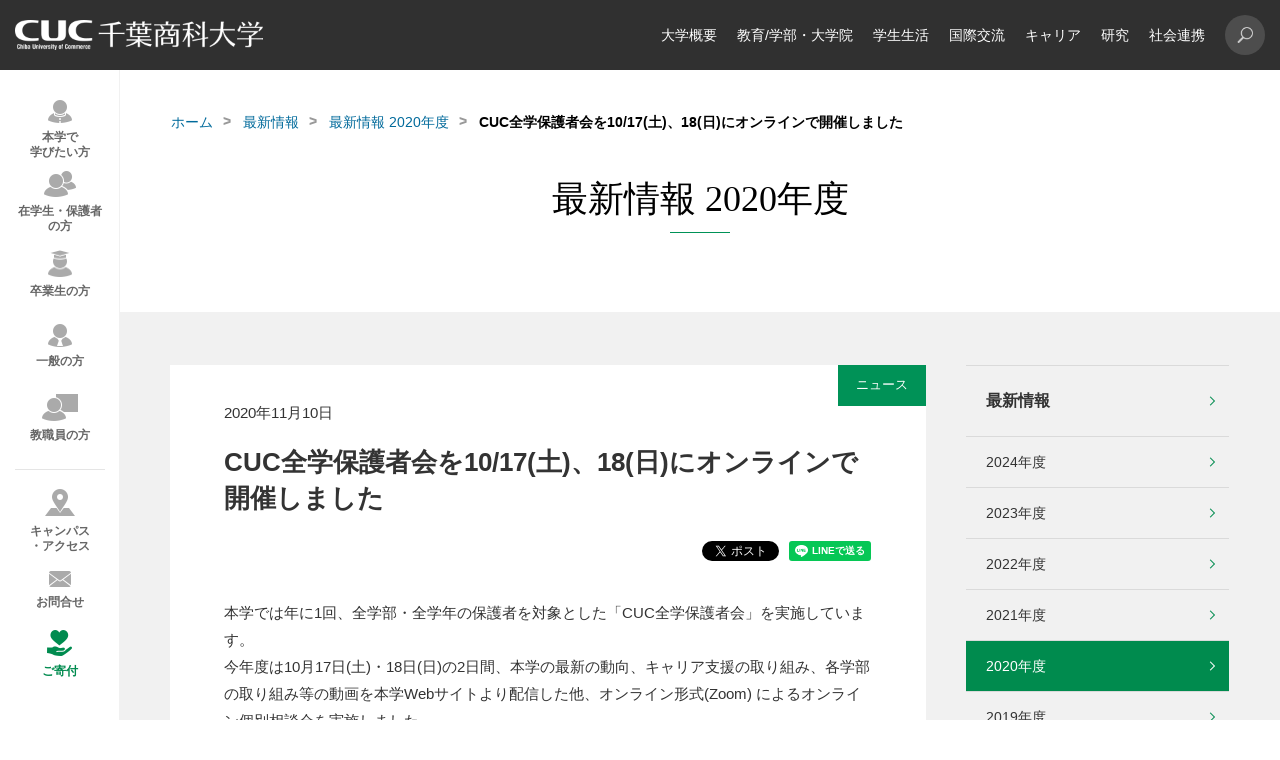

--- FILE ---
content_type: text/html; charset=UTF-8
request_url: https://www.cuc.ac.jp/news/2020/mstsps0000027hpq.html
body_size: 10195
content:
<!DOCTYPE html>
<html lang="ja">
  
<head>
  <meta charset="UTF-8">
  <meta name="viewport" content="width=device-width, initial-scale=1">
  <meta http-equiv="X-UA-Compatible" content="IE=Edge">
  
  <title>最新情報：CUC全学保護者会を10/17(土)、18(日)にオンラインで開催しました | 千葉商科大学</title>
  
  <meta name="description" content="千葉商科大学(CUC)オフィシャルサイト。千葉県市川市にある千葉商科大学は地域に貢献する教育研究拠点をめざし、実学教育を通じて、時代に適応する倫理観の高いビジネス人材を多数輩出している社会科学の総合大学です。">
  <meta name="keywords" content="千葉商科大学,CUC,千葉商大,商大,商経学部,政策情報学部,サービス創造学部,人間社会学部,国際教養学部,会計ファイナンス研究科,やってみる、という学び方、学長プロジェクト,社会科学">
  <meta property="og:title" content="最新情報：CUC全学保護者会を10/17(土)、18(日)にオンラインで開催しました | 千葉商科大学">
  <meta property="og:type" content="article">
  <meta property="og:url" content="https://www.cuc.ac.jp/news/2020/mstsps0000027hpq.html">
  <meta property="og:site_name" content="千葉商科大学">
  <meta property="og:image" content="https://www.cuc.ac.jp/assets/images/og_image.jpg">
  <meta name="twitter:card" content="summary">
  <meta name="twitter:site" content="@CUC_official">
  <meta name="google-site-verification" content="UbS7DCS38Y8vh4edC0puNTKBZ49_XUDkD8Lt2KQ50mg" />
  <link rel="shortcut icon" href="/assets/images/favicon.ico">
  <link rel="apple-touch-icon" href="/assets/images/apple-touch-icon.png">
  <link rel="apple-touch-icon-precomposed" href="/assets/images/apple-touch-icon.png">
  
<!-- Google Tag Manager -->
<script>(function(w,d,s,l,i){w[l]=w[l]||[];w[l].push({'gtm.start':
new Date().getTime(),event:'gtm.js'});var f=d.getElementsByTagName(s)[0],
j=d.createElement(s),dl=l!='dataLayer'?'&l='+l:'';j.async=true;j.src='https://www.googletagmanager.com/gtm.js?id='+i+dl;f.parentNode.insertBefore(j,f);
})(window,document,'script','dataLayer','GTM-W3F6MN3');</script>
<!-- End Google Tag Manager -->

  
<link rel="stylesheet" href="/assets/css/frame.css">

  <link rel="stylesheet" href="/assets/css/common.css">

<link rel="stylesheet" href="/user.css">

</head>

  <body class="page u-page news ">
    
<!-- Google Tag Manager (noscript) -->
<noscript><iframe src="https://www.googletagmanager.com/ns.html?id=GTM-W3F6MN3"
  height="0" width="0" style="display:none;visibility:hidden"></iframe></noscript>
<!-- End Google Tag Manager (noscript) -->



<div id="fb-root"></div>
<script>
(function(d, s, id) {
  var js, fjs = d.getElementsByTagName(s)[0];
  if (d.getElementById(id)) return;
  js = d.createElement(s); js.id = id;
  js.src = 'https://connect.facebook.net/ja_JP/sdk.js#xfbml=1&version=v3.1';
  fjs.parentNode.insertBefore(js, fjs);
}(document, 'script', 'facebook-jssdk'));

</script>


    <div id="wrapper">
      
<header class="header fixed" role="banner">
  <div class="header-wrapper"><a class="header-logo" href="https://www.cuc.ac.jp/"><img src="/assets/images/logo.png" width="248" height="30" alt="CUC 千葉商科大学"/></a>
  
<div class="header-menu">
  <nav class="header_nav" role="navigation" id="nav">
    <ul class="header_nav_list">
    <li class="js-dropdown li-about"><a href="/about_cuc/index.html" class="js-dropdown-trigger">大学概要</a><span></span> 
 <div class="nav-child js-dropdown-target"> 
  <div class="nav-child-wrap"> 
   <div class="nav-child-wrap-block"> 
    <div class="nav-child-col nav-child-col-4"> 
     <p class="nav-child-parent"><a href="/about_cuc/outline/index.html">基本情報</a><span></span></p> 
     <ul class="nav-child-list"> 
      <li><a href="/about_cuc/outline/spirits/index.html">理念</a><span></span></li> 
      <li><a href="/about_cuc/outline/history/index.html">沿革</a><span></span></li> 
      <li><a href="/about_cuc/outline/organization/index.html">組織構成</a><span></span></li> 
      <li><a href="/about_cuc/outline/board/index.html">役員等一覧</a><span></span></li> 
      <li><a href="/about_cuc/outline/data/index.html">データ</a><span></span></li> 
      <li><a href="/about_cuc/outline/achievements/index.html">教員一覧</a><span></span></li> 
      <li><a href="/about_cuc/outline/schoolsong/index.html">校歌</a><span></span></li> 
     </ul> 
     <p class="nav-child-parent"><a href="/about_cuc/president/index.html">学長室</a><span></span></p> 
     <ul class="nav-child-list"> 
      <li><a href="/about_cuc/president/message/index.html">学長メッセージ</a><span></span></li> 
      <li><a href="/about_cuc/president/former/index.html">歴代学長</a><span></span></li> 
     </ul> 
    </div> 
    <div class="nav-child-col nav-child-col-4"> 
     <p class="nav-child-parent"><a href="/about_cuc/educational_policy/index.html">教育方針</a><span></span></p> 
     <ul class="nav-child-list"> 
      <li><a href="/about_cuc/educational_policy/policy/index.html">3つのポリシー</a><span></span></li> 
      <li><a href="/about_cuc/educational_policy/ability/index.html">「3つの力」と「能力要素」</a><span></span></li> 
      <li><a href="/about_cuc/educational_policy/matrix/index.html">カリキュラムマトリクス</a><span></span></li> 
      <li><a href="/about_cuc/educational_policy/map/index.html">カリキュラムマップ</a><span></span></li> 
     </ul> 
     <p class="nav-child-parent no-child"><a href="/about_cuc/student_support_policy/index.html">学生支援に関する方針</a><span></span></p> 
     <p class="nav-child-parent no-child"><a href="/about_cuc/cuc_plan/index.html">将来構想・経営計画</a><span></span></p> 
    </div> 
   </div> 
   <div class="nav-child-wrap-block"> 
    <div class="nav-child-col nav-child-col-4"> 
     <p class="nav-child-parent"><a href="/about_cuc/activity/index.html">大学の取組み</a><span></span></p> 
     <ul class="nav-child-list"> 
      <li><a href="/about_cuc/activity/diversity/index.html">ダイバーシティ推進</a><span></span></li> 
      <li><a href="/about_cuc/activity/environment/index.html">環境・エネルギーへの取組み</a><span></span></li> 
      <li><a href="/about_cuc/activity/crisis/index.html">危機管理に関する取組み</a><span></span></li> 
      <li><a href="/about_cuc/activity/fairtrade/index.html">フェアトレードへの取組み</a><span></span></li> 
      <li><a href="/about_cuc/activity/project/index.html">学長プロジェクト</a><span></span></li> 
      <li><a href="/about_cuc/activity/kodai_renkei/index.html">高大連携</a><span></span></li> 
      <li><a href="/about_cuc/activity/fdsd/index.html">FD・SD活動</a><span></span></li> 
      <li><a href="/about_cuc/activity/assessment_policy/index.html">アセスメントプラン</a><span></span></li> 
      <li><a href="/about_cuc/activity/ir/index.html">教学IR</a><span></span></li> 
      <li><a href="/about_cuc/activity/report/index.html">アンケート・調査</a><span></span></li> 
      <li><a href="/about_cuc/activity/integratedreport/index.html">統合報告書</a><span></span></li> 
      <li><a href="/about_cuc/activity/cucwine/index.html">CUC100ワイン・プロジェクト</a><span></span></li> 
     </ul> 
    </div> 
    <div class="nav-child-col nav-child-col-4"> 
     <p class="nav-child-parent no-child"><a href="/about_cuc/compliance/index.html">コンプライアンス</a><span></span></p> 
     <p class="nav-child-parent"><a href="/about_cuc/evaluation/index.html">大学評価</a><span></span></p> 
     <ul class="nav-child-list"> 
      <li><a href="/about_cuc/evaluation/quality/index.html">内部質保証方針・体制</a><span></span></li> 
      <li><a href="/about_cuc/evaluation/selfcheckevaluation/index.html">自己点検・評価報告書</a><span></span></li> 
      <li><a href="/about_cuc/evaluation/jihee/index.html">大学機関別認証評価</a><span></span></li> 
      <li><a href="/about_cuc/evaluation/aopas/index.html">分野別認証評価(専門職大学院)</a><span></span></li> 
      <li><a href="/about_cuc/evaluation/adoption/index.html">採択実績</a><span></span></li> 
      <li><a href="/about_cuc/evaluation/award/index.html">受賞歴</a><span></span></li> 
     </ul> 
     <p class="nav-child-parent no-child"><a href="/about_cuc/data/index.html">情報公開</a><span></span></p> 
     <p class="nav-child-parent no-child"><a href="/about_cuc/facilities/index.html">設備</a><span></span></p> 
     <p class="nav-child-parent no-child"><a href="https://www.lib.cuc.ac.jp/" target="_blank">付属図書館</a><span></span></p> 
    </div> 
   </div> 
  </div> 
 </div> </li>
    <li class="js-dropdown li-dpt-grad-sch"><a href="/dpt_grad_sch/index.html" class="js-dropdown-trigger">教育/学部・大学院</a><span></span> 
 <div class="nav-child js-dropdown-target"> 
  <div class="nav-child-wrap"> 
   <div class="nav-child-wrap-block"> 
    <div class="nav-child-col nav-child-col-4"> 
     <p class="nav-child-parent no-link"> <a href="#">学部</a> <span></span></p> 
     <ul class="nav-child-list"> 
      <li><a href="/dpt_grad_sch/pas/index.html">全学共通の学び</a><span></span></li> 
      <li><a href="/dpt_grad_sch/fcb/index.html">商経学部</a><span></span></li> 
      <li><a href="/dpt_grad_sch/ppm/index.html">総合政策学部</a><span></span></li> 
      <li><a href="/dpt_grad_sch/fsi/index.html">サービス創造学部</a><span></span></li> 
      <li><a href="/dpt_grad_sch/hss/index.html">人間社会学部</a><span></span></li> 
      <li><a class="empty-link" style="text-decoration:none;pointer-events:none;"></a></li> 
      <li><a href="/dpt_grad_sch/ex/index.html">2024年度以前入学者</a><span></span></li> 
     </ul> 
    </div> 
    <div class="nav-child-col nav-child-col-4"> 
     <p class="nav-child-parent"><a href="/dpt_grad_sch/graduate_sch/index.html">大学院</a><span></span></p> 
     <ul class="nav-child-list"> 
      <li><a href="/dpt_grad_sch/graduate_sch/news/index.html">最新情報</a><span></span></li> 
      <li><a href="/dpt_grad_sch/graduate_sch/prospective/index.html">入試情報</a><span></span></li> 
      <li><a href="/dpt_grad_sch/graduate_sch/expenses/index.html">大学院学費・支援制度</a><span></span></li> 
      <li><a href="/dpt_grad_sch/graduate_sch/policyinformatics/index.html">博士課程 政策研究科</a><span></span></li> 
      <li><a href="/dpt_grad_sch/graduate_sch/master_prog/index.html">修士課程 商学研究科</a><span></span></li> 
      <li><a href="/dpt_grad_sch/graduate_sch/accounting/index.html">専門職学位課程 会計ファイナンス研究科</a><span></span></li> 
     </ul> 
    </div> 
   </div> 
   <div class="nav-child-wrap-block"> 
    <div class="nav-child-col nav-child-col-4"> 
     <p class="nav-child-parent"><a href="/dpt_grad_sch/feature/index.html">特長ある教育・学び</a><span></span></p> 
     <ul class="nav-child-list"> 
      <li><a href="/dpt_grad_sch/feature/kaikei/" target="_blank">会計教育</a><span></span></li> 
      <li><a href="/dpt_grad_sch/feature/suuri_datascience_ai/index.html">千葉商科大学・数理データサイエンス教育プログラム</a><span></span></li> 
      <li><a href="/dpt_grad_sch/feature/student_venture/index.html">起業支援(学生ベンチャー食堂)</a><span></span></li> 
      <li><a href="/dpt_grad_sch/feature/open_education/index.html">オープンエデュケーション</a><span></span></li> 
     </ul> 
    </div> 
    <div class="nav-child-col nav-child-col-4"> 
     <p class="nav-child-parent no-child"><a href="/dpt_grad_sch/credittransfer/index.html">他大学との単位互換</a><span></span></p> 
     <p class="nav-child-parent no-child"><a href="/dpt_grad_sch/nondegrees/index.html">科目等履修生・聴講生</a><span></span></p> 
     <p class="nav-child-parent no-child"><a href="/dpt_grad_sch/transfer/index.html">転学部・転学科</a><span></span></p> 
    </div> 
   </div> 
  </div> 
 </div> </li>
    <li class="js-dropdown li-campus"><a href="/campus/index.html" class="js-dropdown-trigger">学生生活</a><span></span> 
 <div class="nav-child js-dropdown-target"> 
  <div class="nav-child-wrap"> 
   <div class="nav-child-wrap-block"> 
    <div class="nav-child-col nav-child-col-4"> 
     <p class="nav-child-parent no-child"><a href="/campus/syllabus/index.html">シラバス・時間割</a><span></span></p> 
     <p class="nav-child-parent no-child"><a href="/campus/calendar/index.html">行事カレンダー</a><span></span></p> 
     <p class="nav-child-parent no-child"><a href="/campus/3wservice/index.html">ネットワーク環境</a><span></span></p> 
     <p class="nav-child-parent"><a href="/campus/expenses/index.html">学費・支援制度</a><span></span></p> 
     <ul class="nav-child-list"> 
      <li><a href="/campus/expenses/fee_dept/index.html">学部 学費</a><span></span></li> 
      <li><a href="/campus/expenses/hutankeigen/index.html">高等教育の修学支援新制度</a><span></span></li> 
      <li><a href="/campus/expenses/shogakukin/index.html">奨学金</a><span></span></li> 
      <li><a href="/campus/expenses/genmen/index.html">授業料減免制度</a><span></span></li> 
      <li><a href="/campus/expenses/loan/index.html">提携学費融資制度</a><span></span></li> 
      <li><a href="/campus/expenses/shoreikin/index.html">奨励金制度</a><span></span></li> 
      <li><a href="/campus/expenses/affairs/index.html">同窓会学生援助金</a><span></span></li> 
      <li><a href="/campus/expenses/esa/index.html">教育後援会支援制度</a><span></span></li> 
     </ul> 
    </div> 
    <div class="nav-child-col nav-child-col-4"> 
     <p class="nav-child-parent"><a href="/campus/learning/index.html">学びのサポート</a><span></span></p> 
     <ul class="nav-child-list"> 
      <li><a href="/campus/learning/chart/index.html">学修ポートフォリオ マイステップ</a><span></span></li> 
      <li><a href="/campus/learning/tasa/index.html">TA・SA制度</a><span></span></li> 
      <li><a href="/campus/learning/d_support/index.html">障がい学生支援</a><span></span></li> 
      <li><a href="/campus/learning/s_support/index.html">キャンパスライフセンター</a><span></span></li> 
      <li><a href="/campus/learning/w_support/index.html">ライティングサポートセンター</a><span></span></li> 
     </ul> 
     <p class="nav-child-parent"><a href="/campus/life/index.html">生活のサポート</a><span></span></p> 
     <ul class="nav-child-list"> 
      <li><a href="/campus/life/commuting/index.html">通学について</a><span></span></li> 
      <li><a href="/campus/life/health/index.html">こころとからだのサポート</a><span></span></li> 
      <li><a href="/campus/life/overseas/index.html">海外渡航について</a><span></span></li> 
      <li><a href="/campus/life/parttime_job/index.html">アルバイトについて</a><span></span></li> 
      <li><a href="/campus/life/insurance/index.html">学生教育研究災害傷害保険・賠償責任保険</a><span></span></li> 
     </ul> 
    </div> 
   </div> 
   <div class="nav-child-wrap-block"> 
    <div class="nav-child-col nav-child-col-4"> 
     <p class="nav-child-parent"><a href="/campus/activity/club/index.html">学生団体・部活動紹介</a><span></span></p> 
     <ul class="nav-child-list"> 
      <li><a href="/campus/activity/club/list/index.html">学生団体・部活動 一覧</a><span></span></li> 
     </ul> 
     <p class="nav-child-parent no-child"><a href="/campus/mizuho/index.html">瑞穂祭</a><span></span></p> 
    </div> 
    <div class="nav-child-col nav-child-col-4"> 
     <p class="nav-child-parent"><a href="/campus/affairs/index.html">各種手続き・申請</a><span></span></p> 
     <ul class="nav-child-list"> 
      <li><a href="/campus/affairs/facilities/index.html">施設利用</a><span></span></li> 
      <li><a href="/campus/affairs/applications/index.html">届出・申請等の提出</a><span></span></li> 
     </ul> 
     <p class="nav-child-parent"><a href="/campus/certificates/index.html">証明書の発行</a><span></span></p> 
     <ul class="nav-child-list"> 
      <li><a href="/campus/certificates/current/index.html">在学生の証明書の発行</a><span></span></li> 
      <li><a href="/campus/certificates/alumni/index.html">卒業生・修了生の証明書の発行</a><span></span></li> 
     </ul> 
     <p class="nav-child-parent no-child"><a href="/campus/faq/index.html">よくある質問(FAQ)</a><span></span></p> 
    </div> 
   </div> 
  </div> 
 </div> </li>
    <li class="js-dropdown li-global-edu"><a href="/global_edu/index.html" class="js-dropdown-trigger">国際交流</a><span></span> 
 <div class="nav-child js-dropdown-target"> 
  <div class="nav-child-wrap"> 
   <div class="nav-child-wrap-block"> 
    <div class="nav-child-col nav-child-col-4"> 
     <p class="nav-child-parent"><a href="/global_edu/program/index.html">国際交流・海外プログラム</a><span></span></p> 
     <ul class="nav-child-list"> 
      <li><a href="/global_edu/program/overseas/index.html">海外プログラム</a><span></span></li> 
      <li><a href="/global_edu/program/career/index.html">国際キャリアプログラム</a><span></span></li> 
      <li><a href="/global_edu/program/summer_prog/index.html">CUC Summer Program</a><span></span></li> 
      <li><a href="/global_edu/program/discover/index.html">Discover Japan at CUC</a><span></span></li> 
      <li><a href="/global_edu/program/square/index.html">CUC International Square</a><span></span></li> 
      <li><a href="/global_edu/program/exchange_meeting/index.html">留学生との交流</a><span></span></li> 
      <li><a href="/global_edu/program/president_seminar/index.html">学長ゼミ</a><span></span></li> 
      <li><a href="/global_edu/program/support_faq/index.html">よくある質問(FAQ)</a><span></span></li> 
     </ul> 
    </div> 
    <div class="nav-child-col nav-child-col-4"> 
     <p class="nav-child-parent no-child"><a href="/global_edu/report/index.html">体験レポート</a><span></span></p> 
    </div> 
   </div> 
   <div class="nav-child-wrap-block"> 
    <div class="nav-child-col nav-child-col-4"> 
     <p class="nav-child-parent no-child"><a href="/global_edu/partner_sch/index.html">CUC協定校</a><span></span></p> 
     <p class="nav-child-parent"><a href="/global_edu/ddp/index.html">ダブル・ディグリーのプログラム</a><span></span></p> 
     <ul class="nav-child-list"> 
      <li><a href="/global_edu/ddp/overview/index.html">プログラム概要</a><span></span></li> 
      <li><a href="/global_edu/ddp/expense/index.html">修学料</a><span></span></li> 
      <li><a href="/global_edu/ddp/gakuin/index.html">日中交流学院</a><span></span></li> 
      <li><a href="/global_edu/ddp/faq/index.html">よくある質問(FAQ)</a><span></span></li> 
     </ul> 
    </div> 
    <div class="nav-child-col nav-child-col-4"> 
     <p class="nav-child-parent"><a href="/global_edu/foreignstudents/index.html">外国人留学生の方へ</a><span></span></p> 
     <ul class="nav-child-list"> 
      <li><a href="/global_edu/foreignstudents/scholarship/index.html">奨学金・授業料減免</a><span></span></li> 
      <li><a href="/global_edu/foreignstudents/support/index.html">留学生へのサポート体制</a><span></span></li> 
      <li><a href="/global_edu/foreignstudents/visa/index.html">ビザについて</a><span></span></li> 
      <li><a href="/global_edu/foreignstudents/faq/index.html">よくある質問(FAQ)</a><span></span></li> 
     </ul> 
    </div> 
   </div> 
  </div> 
 </div> </li>
    <li class="js-dropdown li-career"><a href="/career/index.html" class="js-dropdown-trigger">キャリア</a><span></span> 
 <div class="nav-child js-dropdown-target"> 
  <div class="nav-child-wrap"> 
   <div class="nav-child-wrap-block"> 
    <div class="nav-child-col nav-child-col-4"> 
     <p class="nav-child-parent"><a href="/career/licence/index.html">資格取得</a><span></span></p> 
     <ul class="nav-child-list"> 
      <li><a href="/career/licence/seika/index.html">正課授業で取得できる資格</a><span></span></li> 
      <li><a href="/career/licence/course/index.html">資格取得講座</a><span></span></li> 
      <li><a href="/career/licence/list/index.html">資格取得試験一覧</a><span></span></li> 
      <li><a href="/career/licence/mos/index.html">MOS資格取得支援</a><span></span></li> 
      <li><a href="/career/licence/supportcenter/index.html">資格取得支援センター</a><span></span></li> 
     </ul> 
    </div> 
    <div class="nav-child-col nav-child-col-4"> 
     <p class="nav-child-parent"><a href="/career/support/index.html">就職サポート</a><span></span></p> 
     <ul class="nav-child-list"> 
      <li><a href="/career/support/merai/index.html">me R AI(みらい)</a><span></span></li> 
      <li><a href="/career/support/akinai/index.html">AKINAI(あきない)</a><span></span></li> 
      <li><a href="/career/support/counseling/index.html">就活相談</a><span></span></li> 
      <li><a href="/career/support/events/index.html">就活イベント</a><span></span></li> 
      <li><a href="/career/support/uiturn/index.html">U・Iターン支援</a><span></span></li> 
      <li><a href="/career/support/forgraduate/index.html">卒業生への支援</a><span></span></li> 
      <li><a href="/career/support/foreignstudents/index.html">外国人留学生の就職サポート</a><span></span></li> 
     </ul> 
     <p class="nav-child-parent no-child"><a href="/career/calendar/index.html">就活カレンダー</a><span></span></p> 
    </div> 
   </div> 
   <div class="nav-child-wrap-block"> 
    <div class="nav-child-col nav-child-col-4"> 
     <p class="nav-child-parent no-child"><a href="/career/jobdata/index.html">就職実績</a><span></span></p> 
     <p class="nav-child-parent"><a href="/career/businessalliance/index.html">企業との取組み</a><span></span></p> 
     <ul class="nav-child-list"> 
      <li><a href="/career/businessalliance/meraiance/index.html">CUCミライアンス企業</a><span></span></li> 
      <li><a href="/career/businessalliance/activity/index.html">CUCアライアンス企業</a><span></span></li> 
      <li><a href="/career/businessalliance/partners/index.html">CUCアライアンス企業一覧</a><span></span></li> 
     </ul> 
    </div> 
    <div class="nav-child-col nav-child-col-4"> 
     <p class="nav-child-parent no-child"><a href="/career/report/index.html">調査・報告</a><span></span></p> 
     <p class="nav-child-parent"><a href="/career/recruiters/index.html">採用ご担当者さまへ</a><span></span></p> 
     <ul class="nav-child-list"> 
      <li><a href="/career/recruiters/job_offer/index.html">求人票の受け付けについて</a><span></span></li> 
      <li><a href="/career/recruiters/unicareer/index.html">キャリタスUCのご案内</a><span></span></li> 
     </ul> 
    </div> 
   </div> 
  </div> 
 </div> </li>
    <li class="js-dropdown li-dissertation"><a href="/dissertation/index.html" class="js-dropdown-trigger">研究</a><span></span> 
 <div class="nav-child js-dropdown-target"> 
  <div class="nav-child-wrap"> 
   <div class="nav-child-wrap-block"> 
    <div class="nav-child-col nav-child-col-4"> 
     <p class="nav-child-parent no-child"><a href="/dissertation/research/index.html">研究活動</a><span></span></p> 
     <p class="nav-child-parent no-child"><a href="/dissertation/publicresearch/index.html">研究活動に関する管理体制</a><span></span></p> 
    </div> 
    <div class="nav-child-col nav-child-col-4"> 
     <p class="nav-child-parent no-child"><a href="/dissertation/hokokusyo/index.html">個人研究実績・成果報告書</a><span></span></p> 
    </div> 
   </div> 
   <div class="nav-child-wrap-block"> 
    <div class="nav-child-col nav-child-col-4"> 
     <p class="nav-child-parent no-child"><a href="/dissertation/publications/index.html">論叢・紀要</a><span></span></p> 
     <p class="nav-child-parent no-child"><a href="/magazine/index.html">CUCマガジン</a><span></span></p> 
    </div> 
    <div class="nav-child-col nav-child-col-4"> 
     <p class="nav-child-parent no-child"><a href="/institute/" target="_blank">総合研究センター</a><span></span></p> 
    </div> 
   </div> 
  </div> 
 </div> </li>
    <li class="js-dropdown li-social-contribution"><a href="/social_contribution/index.html" class="js-dropdown-trigger">社会連携</a><span></span> 
 <div class="nav-child js-dropdown-target"> 
  <div class="nav-child-wrap"> 
   <div class="nav-child-wrap-block"> 
    <div class="nav-child-col nav-child-col-4"> 
     <p class="nav-child-parent"><a href="/social_contribution/lifelong/index.html">生涯学習</a><span></span></p> 
     <ul class="nav-child-list"> 
      <li><a href="/social_contribution/lifelong/ext_lect/index.html">公開講座</a><span></span></li> 
      <li><a href="/social_contribution/lifelong/accounting_program/index.html">「会計」「租税法」「経営・ファイナンス」プログラム</a><span></span></li> 
      <li><a href="/social_contribution/lifelong/risyusyomei/index.html">CUC市民活動サポートプログラム</a><span></span></li> 
      <li><a href="/social_contribution/lifelong/kids/index.html">こども向けのイベント</a><span></span></li> 
     </ul> 
    </div> 
    <div class="nav-child-col nav-child-col-4"> 
     <p class="nav-child-parent no-child"><a href="/social_contribution/cuc_reg_forum/index.html">CUC地域連携フォーラム</a><span></span></p> 
     <p class="nav-child-parent no-child"><a href="/social_contribution/kenkyujosei/index.html">地域志向活動助成金制度</a><span></span></p> 
    </div> 
   </div> 
   <div class="nav-child-wrap-block"> 
    <div class="nav-child-col nav-child-col-4"> 
     <p class="nav-child-parent"><a href="/social_contribution/collaboration/index.html">産官学連携</a><span></span></p> 
     <ul class="nav-child-list"> 
      <li><a href="/social_contribution/collaboration/regionalalliances/index.html">市川市との包括協定</a><span></span></li> 
      <li><a href="/social_contribution/collaboration/km_alliances/index.html">鎌ケ谷市との包括協定</a><span></span></li> 
      <li><a href="/social_contribution/collaboration/k_consortium/index.html">国府台コンソーシアム</a><span></span></li> 
      <li><a href="/social_contribution/collaboration/i_consortium/index.html">大学コンソーシアム市川産官学連携プラットフォーム</a><span></span></li> 
      <li><a href="/social_contribution/collaboration/connect/index.html">社会との連携</a><span></span></li> 
      <li><a href="/social_contribution/collaboration/kouza/index.html">企業・団体等と連携して開講する特別講義</a><span></span></li> 
     </ul> 
    </div> 
    <div class="nav-child-col nav-child-col-4"> 
     <p class="nav-child-parent"><a href="/social_contribution/volunteer/index.html">学生ボランティア</a><span></span></p> 
     <ul class="nav-child-list"> 
      <li><a href="/social_contribution/volunteer/gakusei/index.html">学生の皆さんへ</a><span></span></li> 
      <li><a href="/social_contribution/volunteer/gakugai/index.html">学外団体の皆さまへ</a><span></span></li> 
     </ul> 
     <p class="nav-child-parent no-child"><a href="/social_contribution/reg_net_center/index.html">地域連携推進体制</a><span></span></p> 
    </div> 
   </div> 
  </div> 
 </div> </li>
    
    </ul>
  </nav>
  
<div class="header-menu-sub">
  
  <div class="header-search">
    <button class="header-search-icon" id="js-search"></button>
    
    <form class="header-search-form" role="search" action="/search.html">
      <label class="search-box">
        <input type="hidden" name="cx" value="014611566066049011084:fkenwg9xq8e" />
        <input type="hidden" name="ie" value="UTF-8" />
        <input type="text"  name="q"/>
        <button type="submit" value="Search"></button>
      </label>
    </form>
    
  </div>
  <!-- <div class="header-en"><a href="javascript:;" onclick="location.href = WOVN.io.getCurrentLang().code == 'en' ? 'https://www.cuc.ac.jp/' : 'https://www.cuc.ac.jp/eng/'" target="_blank">EN</a></div> -->
  <div class="header-burger" id="burger">
    <div class="header-burger-box"><span></span><span></span><span></span></div>
  </div>
</div>

</div>

  </div>
</header>

      <div class="main l-main " id="container">
        <div class="u-visual u-visual-non u-visual-v2">
          <div class="row">
            
		<div class="breadcrumb">
		<ul>
		
						<li><a href="/index.html">ホーム</a></li>
					
						<li><a href="/news/index.html">最新情報</a></li>
						<li><a href="/news/2020/index.html">最新情報 2020年度</a></li>
					
		<li>CUC全学保護者会を10/17(土)、18(日)にオンラインで開催しました</li>
		</ul>
		</div>
		
            <div class="u-visual-wrap">
              
                  <p class="heading u-visual-h txt-min">最新情報 2020年度</p>
                
            </div>
          </div>
        </div>
        <div class="l-content">
          <div class="l-content-wrap">
            <div class="row col-set">
              <div class="l-content-main col2-3">
                <article>
									<div class="article_cont">
										<div class="p-mv">
											<div class="p-mv-wrap">
												<div class="article article-l2">
													
															<p class="label"><span class="bg-color">ニュース</span></p>
														
													<div class="article-box">
														<div class="article-wrap">
															<div class="article-info">
																<div class="article-info-wrap">
																	<p class="article-info-date">2020年11月10日</p>
																	<h1 class="heading article-info-title">CUC全学保護者会を10/17(土)、18(日)にオンラインで開催しました</h1>
<ul class="article-social">
  <li>
    <div class="fb-share-button" data-href="https://www.cuc.ac.jp/news/2020/mstsps0000027hpq.html" data-layout="button_count" data-size="small" data-mobile-iframe="true"><a class="fb-xfbml-parse-ignore" target="_blank" href="https://www.facebook.com/sharer/sharer.php?u=https://www.cuc.ac.jp/news/2020/mstsps0000027hpq.html&amp;src=sdkpreparse">シェア</a></div>
  </li>
  <li><a class="twitter-share-button" href="https://twitter.com/share?ref_src=twsrc%5Etfw"></a>
    <script async src="https://platform.twitter.com/widgets.js" charset="utf-8"></script>
  </li>
  <li>
    <div class="line-it-button" data-lang="ja" data-type="share-a" data-url="https://www.cuc.ac.jp/news/2020/mstsps0000027hpq.html" style="display: none;"></div>
    <script src="https://d.line-scdn.net/r/web/social-plugin/js/thirdparty/loader.min.js" async="async" defer="defer"></script>
  </li>
</ul>

																</div>
															</div>
														</div>
													</div>
												</div>
												
<div class="p-mv-ctrl show-sp"><a class="next" href="/news/2020/mstsps0000027hnc.html"></a><a class="prev" href="/news/2020/mstsps0000027isp.html"></a><a class="list" href="/news/index.html"></a></div>

											</div>
										</div>
										<div class="p-free">
											<p>本学では年に1回、全学部・全学年の保護者を対象とした「CUC全学保護者会」を実施しています。<br />
今年度は10月17日(土)・18日(日)の2日間、本学の最新の動向、キャリア支援の取り組み、各学部の取り組み等の動画を本学Webサイトより配信した他、オンライン形式(Zoom) によるオンライン個別相談会を実施しました。<br />
オンライン個別相談会には述べ145名の保護者の皆さまにご参加いただき、大学の近況や取り組み、コロナ禍における対応、就職活動等に関して理解を深めていただくとともにさまざまな意見が寄せられました。</p>
<h2>参加者の声(抜粋)</h2>
<ul>
    <li>学⻑挨拶やキャリア支援センター長の話を視聴することで、現在、大学が取り組んでいることや就職活動の状況について知ることができました。また、就職の参考資料は大変参考になりました。</li>
    <li>成績評価に対してわからない部分もよく説明していただきました。また担任の先生のコメントを用意してくださり手厚さに感動しました。</li>
    <li>わが子の現状を詳しく丁寧に話していただき安心できました。またコロナ禍における就職状況やこれからの就職活動へ向けての流れを知ることができて良かったです。</li>
    <li>遠方のため今まで参加することができませんでしたが、オンライン開催になったことで参加することが出来ました。今後もオンラインでの開催があると助かります。</li>
    <li>自宅で参加することができ、気軽に相談することができました。感染対策にもなるので非常に良かったです。</li>
    <li>大学のSDGsの取り組みについて詳しく聞いてみたかったです。</li>
</ul>
<div class="col-set">
<div class="col1-2"><figure class="img"><img alt="オンライン保護者会" class="lazy" data-original="/news/2020/mstsps0000027hpq-img/img_1017_01.jpg" /></figure></div>
<div class="col1-2"><figure class="img"><img alt="オンライン保護者会" class="lazy" data-original="/news/2020/mstsps0000027hpq-img/img_1017_02.jpg" /></figure></div>
</div>
											
  
											
											
<div class="box box-relation">
  <p class="l weight-bold">関連リンク</p>
  <ul>
  
    <li class="link-icon"><a href="/news/2020/esa10.html">[保護者の方へ] CUC保護者会オンライン開催のお知らせ(10/17～18)</a></li>
  
  </ul>
</div>

											
										</div>
									</div>
                  <div class="btn"><a class="ghost icon-back" href="javascript:history.back();"><span>戻る</span></a></div>
                </article>
              </div>
              <aside class="l-content-side col1-3 u-side-nav">
                <ul class="side-list"> 
 <li><a href="/news/index.html">最新情報</a></li> 
 <li><a href="/news/2024/index.html">2024年度</a></li>
 <li><a href="/news/2023/index.html">2023年度</a></li>
 <li><a href="/news/2022/index.html">2022年度</a></li>
 <li><a href="/news/2021/index.html">2021年度</a></li>
 <li><a href="/news/2020/index.html">2020年度</a></li>
 <li><a href="/news/2019/index.html">2019年度</a></li> 
</ul>
              </aside>
            </div>
          </div>
        </div>
        <!-- .l-content -->
        
<footer class="footer" role="contentinfo">
  <div class="pagetop" id="btn-pagetop"><a href="#wrapper"></a></div>
  <div class="row">
    
        <div class="footer-head">
          <p class="footer-head-h"><a href="/">千葉商科大学</a></p>
          <div class="footer-head-social">
            <ul>
              <li><a href="/om_miraitimes/"><span>MIRAI Times</span></a></li>
              <li><a href="/ctv/index.html"><span>CUCビデオ</span></a></li>
              <li><a href="https://www.facebook.com/CUC.info" target="_blank"></a></li>
              <li><a href="https://twitter.com/CUC_official" target="_blank"></a></li>
              <li><a href="https://www.youtube.com/user/cucpress" target="_blank"></a></li>
            </ul>
          </div>
        </div>
        
<div class="footer-nav">
  <div class="footer-nav-col"> 
 <p><a href="/about_cuc/index.html">大学概要</a></p> 
 <div class="footer-nav-menu">
  <span></span> 
  <ul> 
   <li><a href="/about_cuc/outline/index.html">基本情報</a></li> 
   <li><a href="/about_cuc/president/index.html">学長室</a></li> 
   <li><a href="/about_cuc/educational_policy/index.html">教育方針</a></li> 
   <li><a href="/about_cuc/student_support_policy/index.html">学生支援に関する方針</a></li> 
   <li><a href="/about_cuc/cuc_plan/index.html">将来構想・経営計画</a></li> 
   <li><a href="/about_cuc/activity/index.html">大学の取組み</a></li> 
   <li><a href="/about_cuc/compliance/index.html">コンプライアンス</a></li> 
   <li><a href="/about_cuc/evaluation/index.html">大学評価</a></li> 
   <li><a href="/about_cuc/data/index.html">情報公開</a></li> 
   <li><a href="/about_cuc/facilities/index.html">インフラ・設備</a></li> 
   <li><a href="https://www.lib.cuc.ac.jp/" target="_blank">付属図書館</a></li> 
  </ul> 
 </div> 
</div>
  <div class="footer-nav-col"> 
 <p><a href="/dpt_grad_sch/index.html">教育/学部・大学院</a></p> 
 <div class="footer-nav-menu">
  <span></span> 
  <ul> 
   <li><a href="/dpt_grad_sch/pas/index.html">全学共通の学び</a></li> 
   <li><a href="/dpt_grad_sch/fcb/index.html">商経学部</a></li> 
   <li><a href="/dpt_grad_sch/ppm/index.html">総合政策学部</a></li> 
   <li><a href="/dpt_grad_sch/fsi/index.html">サービス創造学部</a></li> 
   <li><a href="/dpt_grad_sch/hss/index.html">人間社会学部</a></li> 
   <li><a href="/dpt_grad_sch/ex/index.html">2024年度以前入学者(学部)</a></li> 
   <li><a class="empty-link" style="text-decoration:none;pointer-events:none;"></a></li> 
   <li><a href="/dpt_grad_sch/graduate_sch/index.html">大学院</a></li> 
   <li><a href="/dpt_grad_sch/graduate_sch/policyinformatics/index.html">博士課程 政策研究科</a></li> 
   <li><a href="/dpt_grad_sch/graduate_sch/master_prog/index.html">修士課程 商学研究科</a></li> 
   <li><a href="/dpt_grad_sch/graduate_sch/accounting/index.html">専門職学位課程 会計ファイナンス研究科</a></li> 
   <li><a class="empty-link" style="text-decoration:none;pointer-events:none;"></a></li> 
   <li><a href="/dpt_grad_sch/feature/index.html">特長ある教育・学び</a></li> 
   <li><a href="/dpt_grad_sch/credittransfer/index.html">他大学との単位互換</a></li> 
   <li><a href="/dpt_grad_sch/nondegrees/index.html">科目等履修生・聴講生</a></li> 
   <li><a href="/dpt_grad_sch/transfer/index.html">転学部・転学科</a></li> 
  </ul> 
 </div> 
</div>
  <div class="footer-nav-col"> 
 <p><a href="/campus/index.html">学生生活</a></p> 
 <div class="footer-nav-menu">
  <span></span> 
  <ul> 
   <li><a href="/campus/syllabus/index.html">シラバス・時間割</a></li> 
   <li><a href="/campus/calendar/index.html">行事カレンダー</a></li> 
   <li><a href="/campus/3wservice/index.html">インターネットサービス</a></li> 
   <li><a href="/campus/expenses/index.html">学費・支援制度</a></li> 
   <li><a href="/campus/learning/index.html">学びのサポート</a></li> 
   <li><a href="/campus/life/index.html">生活のサポート</a></li> 
   <li><a href="/campus/activity/club/index.html">学生団体・部活動紹介</a></li> 
   <li><a href="/campus/mizuho/index.html">瑞穂祭</a></li> 
   <li><a href="/campus/affairs/index.html">各種手続き・申請</a></li> 
   <li><a href="/campus/certificates/index.html">証明書の発行</a></li> 
   <li><a href="/campus/faq/index.html">よくある質問(FAQ)</a></li> 
  </ul> 
 </div> 
</div>
  <div class="footer-nav-col"> 
 <p><a href="/global_edu/index.html">国際交流</a></p> 
 <div class="footer-nav-menu">
  <span></span> 
  <ul> 
   <li><a href="/global_edu/program/index.html">国際交流・海外プログラム</a></li> 
   <li><a href="/global_edu/report/index.html">体験レポート</a></li> 
   <li><a href="/global_edu/partner_sch/index.html">CUC協定校</a></li> 
   <li><a href="/global_edu/ddp/index.html">ダブル・ディグリーのプログラム</a></li> 
   <li><a href="/global_edu/foreignstudents/index.html">外国人留学生の方へ</a></li> 
  </ul> 
 </div> 
</div>
  <div class="footer-nav-col"> 
 <p><a href="/career/index.html">キャリア</a></p> 
 <div class="footer-nav-menu">
  <span></span> 
  <ul> 
   <li><a href="/career/licence/index.html">資格取得</a></li> 
   <li><a href="/career/support/index.html">就職サポート</a></li> 
   <li><a href="/career/calendar/index.html">就活カレンダー</a></li> 
   <li><a href="/career/jobdata/index.html">就職実績</a></li> 
   <li><a href="/career/businessalliance/index.html">企業との取組み</a></li> 
   <li><a href="/career/report/index.html">調査・報告</a></li> 
   <li><a href="/career/recruiters/index.html">採用ご担当者さまへ</a></li> 
  </ul> 
 </div> 
</div>
  <div class="footer-nav-col"> 
 <p><a href="/dissertation/index.html">研究</a></p> 
 <div class="footer-nav-menu">
  <span></span> 
  <ul> 
   <li><a href="/dissertation/research/index.html">研究活動</a></li> 
   <li><a href="/dissertation/publicresearch/index.html">研究活動に関する管理体制</a></li> 
   <li><a href="/dissertation/hokokusyo/index.html">個人研究実績・成果報告書</a></li> 
   <li><a href="/dissertation/publications/index.html">論叢・紀要</a></li> 
   <li><a href="/magazine/index.html">CUCマガジン</a></li> 
  </ul> 
 </div> 
</div>
  <div class="footer-nav-col"> 
 <p><a href="/social_contribution/index.html">社会連携</a></p> 
 <div class="footer-nav-menu">
  <span></span> 
  <ul> 
   <li><a href="/social_contribution/lifelong/index.html">生涯学習</a></li> 
   <li><a href="/social_contribution/cuc_reg_forum/index.html">CUC地域連携フォーラム</a></li> 
   <li><a href="/social_contribution/kenkyujosei/index.html">地域志向活動助成金制度</a></li> 
   <li><a href="/social_contribution/collaboration/index.html">産官学連携</a></li> 
   <li><a href="/social_contribution/volunteer/index.html">学生ボランティア</a></li> 
   <li><a href="/social_contribution/reg_net_center/index.html">地域連携推進体制</a></li> 
  </ul> 
 </div> 
</div>
  
</div>

<div class="footer-link"><a href="/sitemap/index.html">サイトマップ</a><a href="/aboutsite/index.html">このサイトについて</a><a href="/aboutsite/privacy_policy/index.html">サイトのプライバシーポリシー</a><a href="/chibagakuen/" target="_blank">学校法人千葉学園</a><a href="/form/index.html">資料請求</a><a href="/careeropp/index.html">採用情報</a></div>


      
    <div class="footer-wrap"><a class="footer-cuc" href="/"><img src="/assets/images/logo_cuc.png" width="100" height="39" alt="CUC Chiba University of Commerce"/></a>

      <div class="footer-desc">
        <p class="footer-desc-name">学校法人千葉学園　千葉商科大学</p>
        <p class="footer-desc-address">千葉県市川市国府台(こうのだい)1-3-1</p>
      </div>
      <div class="footer-access"><a href="/access/index.html"><span>アクセス</span></a></div>
      <p class="footer-copy">Copyright Chiba University of Commerce All Rights Reserved.</p>
    </div>
  </div>
  <div class="footer-logo">
    <div class="row">
      <ul>
        <li><img src="/assets/images/logo_jihee.gif" width="70" height="54" alc="日本高等教育評価機構"></li>
        <li><img src="/assets/images/logo_sdgs.gif" width="206" height="54" alc="Japan committed to SDGs"></li>
        <li><img src="/assets/images/logo_coolchoice.gif" width="68" height="54" alc="COOL CHOICE"></li>
      </ul>
    </div>
  </div>
</footer>

      </div>
      <!-- .l-main -->
      
<nav class="side-nav" role="navigation" id="side-nav">
  <div class="side-nav-wrap">
    <ul class="side-nav-menu">
      <li class="side-nav-item side-nav-item-00"><a href="#" id="sideBtnOther">
          <p><i><span></span></i><span>その他</span></p></a></li>
      <li class="side-nav-item side-nav-item-01"><a href="/prospective/index.html">
          <p class="js-change-text"><i><img src="/assets/images/icon_s-nav_01.png" width="24" alt=""/></i><span data-pc="本学で&lt;br&gt;学びたい方" data-sp="受験生">本学で<br/>学びたい方</span></p></a></li>
      <li class="side-nav-item side-nav-item-02"><a href="/current/index.html">
          <p class="js-change-text"><i><img src="/assets/images/icon_s-nav_02.png" width="32" alt=""/></i><span data-pc="在学生・保護者&lt;br&gt;の方" data-sp="在学生">在学生・保護者<br/>の方</span></p></a></li>
      <li class="side-nav-item side-nav-item-03"><a href="/alumni/index.html">
          <p><i><img src="/assets/images/icon_s-nav_03.png" width="24" alt=""/></i><span>卒業生の方</span></p></a></li>
      <li class="side-nav-item side-nav-item-04"><a href="/general_public/index.html">
          <p><i><img src="/assets/images/icon_s-nav_04.png" width="24" alt=""/></i><span>一般の方</span></p></a></li>
      <li class="side-nav-item side-nav-item-05"><a href="/staff/index.html">
          <p><i><img src="/assets/images/icon_s-nav_05.png" width="36" alt=""/></i><span>教職員の方</span></p></a></li>
    </ul>
    <ul class="side-nav-menu">
      <li class="side-nav-item side-nav-item-06"><a href="/access/index.html">
          <p class="js-change-text"><i><img src="/assets/images/icon_s-nav_06.png" width="30" alt=""/></i><span data-pc="キャンパス&lt;br&gt;・アクセス" data-sp="アクセス">キャンパス<br/>・アクセス</span></p></a></li>
      <li class="side-nav-item side-nav-item-07"><a class="js-change-text" href="/inquiry/index.html">
          <p><i><img src="/assets/images/icon_s-nav_07.png" width="22" alt=""/></i><span data-pc="お問合せ" data-sp="お問合せ">お問合せ</span></p></a></li>
      <li class="side-nav-item side-nav-item-08"><a href="https://www.cuc.ac.jp/chibagakuen/contribution/index.html" target="_blank">
          <p><i><img src="/assets/images/icon_s-nav_09.png" width="25" alt=""/></i><span class="green">ご寄付</span></p></a></li>
    </ul>
  </div>
</nav>
<div class="sp-side-menu" id="spSideMenu">
  <div class="sp-side-menu-wrap"></div>
</div>

    </div>
    
<script src="/assets/js/lib.js"></script>
<script src="/assets/js/common.js"></script>
<script src="/assets/js/script.js"></script>
<script src="/assets/js/util.js"></script>



<script>
  (function(i,s,o,g,r,a,m){i['GoogleAnalyticsObject']=r;i[r]=i[r]||function(){
  (i[r].q=i[r].q||[]).push(arguments)},i[r].l=1*new Date();a=s.createElement(o),
  m=s.getElementsByTagName(o)[0];a.async=1;a.src=g;m.parentNode.insertBefore(a,m)
  })(window,document,'script','//www.google-analytics.com/analytics.js','ga');
  ga('create', 'UA-47711106-1', 'cuc.ac.jp');
  ga('send', 'pageview');
</script>


  </body>
</html>


--- FILE ---
content_type: text/css
request_url: https://www.cuc.ac.jp/assets/css/frame.css
body_size: 7597
content:
/*---------------------------------------------
	リセット
  ---------------------------------------------*/

  html {
    overflow-y: scroll;
  }

  header,
  header *,
  header *:before,
  header *:after,
  .main,
  .main *,
  .main *:before,
  .main *:after,
  .side-nav,
  .side-nav *,
  .side-nav *:before,
  .side-nav *:after,
  .sp-side-menu,
  .sp-side-menu *,
  .sp-side-menu *:before,
  .sp-side-menu *:after {
    -webkit-box-sizing: border-box;
    box-sizing: border-box;
  }

  html.ie body {
    margin-top: -1px;
  }

  /*---------------------------------------------
    リンク
    ---------------------------------------------*/

  .main a {
    outline: none;
  }

  html:not(.sp) .main a:hover {
    text-decoration: none;
  }

  /*---------------------------------------------
    フォント
    ---------------------------------------------*/

  /* ----- 游ゴシック ----- */

  @font-face {
    font-family: 'MyYuGothicM';
    src: local('YuGothic-Medium'), local('YuGothic-Regular');
  }

  @font-face {
    font-family: 'MyYuGothicM';
    font-weight: bold;
    src: local('YuGothic-Bold');
  }

  header,
  .main,
  .side-nav,
  .sp-side-menu {
    font-family: -apple-system, BlinkMacSystemFont, MyYuGothicM, 'Yu Gothic', Meiryo, 'Hiragino kaku Gothic ProN', sans-serif;
  }

  .winChrome header,
  .winChrome .main,
  .winChrome .side-nav,
  .winChrome .sp-side-menu {
    font-weight: 500;
  }

  @media all and (-ms-high-contrast: none) {

  header,
  .main,
  .side-nav,
  .sp-side-menu {
    font-family: Meiryo, sans-serif;
  }

  }

  header input {
    font-family: inherit;
  }

  /*---------------------------------------------
    メインコンテンツ
    ---------------------------------------------*/

  #wrapper {
    min-width: 320px;
    overflow: hidden;
  }

  .fixed {
    position: fixed !important;
    height: 0;
    width: 100%;
    z-index: 10000;
  }



  /*---------------------------------------------
    [LT] リスト
    ---------------------------------------------*/

  .main ul li {
    color: #333;
    line-height: 1.6;
  }

  .main ul li {
    position: relative;
  }

  /*---------------------------------------------
    [BT5] ページトップボタン
    ---------------------------------------------*/

  #pagetop {
    bottom: 0;
  }

  #btn-pagetop {
    position: fixed;
    right: 30px;
    bottom: -50px;
    background-color: #008b4e;
    border-radius: 50%;
    height: 50px;
    overflow: hidden;
    -webkit-transition: bottom 0.3s ease-out, background-color 0.2s linear;
    transition: bottom 0.3s ease-out, background-color 0.2s linear;
    width: 50px;
    z-index: 900;
  }

  html:not(.sp) #btn-pagetop:hover {
    background-color: #0e6e45;
  }

  #btn-pagetop.show {
    bottom: 30px;
  }

  #btn-pagetop.show.bottom {
    bottom: 140px;
  }

  #btn-pagetop.show.is-up {
    bottom: 70px;
  }

  #btn-pagetop a {
    position: relative;
    display: block;
    height: 100%;
    text-indent: -9999px;
    width: 100%;
  }

  #btn-pagetop a:before,
  #btn-pagetop a:after {
    position: absolute;
    top: 23px;
    display: block;
    background-color: #fff;
    border-radius: 2px;
    content: '';
    height: 2px;
    -webkit-transition: -webkit-transform 0.2s linear;
    transition: -webkit-transform 0.2s linear;
    transition: transform 0.2s linear;
    transition: transform 0.2s linear, -webkit-transform 0.2s linear;
    width: 10px;
  }

  #btn-pagetop a:before {
    left: 17px;
    -webkit-transform: rotate(-45deg);
    transform: rotate(-45deg);
  }

  #btn-pagetop a:after {
    left: 23px;
    -webkit-transform: rotate(45deg);
    transform: rotate(45deg);
  }

  html:not(.sp) #btn-pagetop a:hover:before {
    -webkit-transform: translate3d(0, -3px, 0) rotate(-45deg);
    transform: translate3d(0, -3px, 0) rotate(-45deg);
  }

  html:not(.sp) #btn-pagetop a:hover:after {
    -webkit-transform: translate3d(0, -3px, 0) rotate(45deg);
    transform: translate3d(0, -3px, 0) rotate(45deg);
  }


  /*---------------------------------------------
    共通
    ---------------------------------------------*/

  header a,
  .main a,
  .side-nav a,
  .sp-side-menu a {
    color: inherit;
    text-decoration: none;
  }

  header input {
    -webkit-appearance: none;
    -moz-appearance: none;
    appearance: none;
    background-color: transparent;
    border-style: none;
    color: inherit;
    outline: none;
    overflow: visible;
  }

  header button {
    border: 0;
    cursor: pointer;
    outline: none;
    padding: 0;
  }

  .clearfix::after {
    display: block;
    clear: both;
    content: '';
    height: 0;
    visibility: hidden;
  }

  /*---------------------------------------------
    ヘッダー
    ---------------------------------------------*/

.header {
  position: relative;
  background: #303030;
  height: 70px;
  z-index: 250;
}

  .header-wrapper {
    position: relative;
    display: -webkit-box;
    display: -webkit-flex;
    display: -ms-flexbox;
    display: flex;
    -webkit-box-align: center;
    -webkit-align-items: center;
    -ms-flex-align: center;
    align-items: center;
    height: 100%;
    -webkit-box-pack: justify;
    -webkit-justify-content: space-between;
    -ms-flex-pack: justify;
    justify-content: space-between;
    padding: 0 20px 0 30px;
  }

  .header-wrapper > {
    display: block;
  }

  .header.is-fixed {
    position: fixed;
    width: 100%;
  }

  /* ----- ロゴ ----- */

  .header-logo {
    outline: none;
  }

  /* ----- メニュー ----- */

  .header-menu {
    display: -webkit-box;
    display: -webkit-flex;
    display: -ms-flexbox;
    display: flex;
    -webkit-box-align: center;
    -webkit-align-items: center;
    -ms-flex-align: center;
    align-items: center;
    height: 100%;
  }

  .header-menu > {
    display: block;
  }

  .header-menu-sub {
    display: -webkit-box;
    display: -webkit-flex;
    display: -ms-flexbox;
    display: flex;
    -webkit-box-align: center;
    -webkit-align-items: center;
    -ms-flex-align: center;
    align-items: center;
    height: 100%;
  }

  .header-menu-sub > {
    display: block;
  }

  /* ----- サーチ ----- */

  .header-search {
    margin: 0 0 0 20px;
  }

  .header-search-icon {
    display: none;
    background-color: #4d4d4d;
    background-image: url(../images/icon_search.png);
    background-position: center;
    background-repeat: no-repeat;
    background-size: 16px auto;
    border-radius: 50%;
    height: 40px;
    -webkit-transition: background-color 0.5s;
    transition: background-color 0.5s;
    width: 40px;
  }

  .header-search-icon.is-show {
    position: relative;
    background-color: #008b4e;
  }

  .header-search-icon.is-show::after {
    position: absolute;
    right: 0;
    bottom: -15px;
    left: 0;
    display: block;
    border-color: transparent transparent #3f3f3f transparent;
    border-style: solid;
    border-width: 0 11px 14px 11px;
    content: '';
    height: 0;
    margin: auto;
    width: 0;
  }

  /* ----- EN ----- */

  .header-en {
    margin: 0 0 0 15px;
  }

  .header-en a {
    display: block;
    background-color: #008b4f;
    border-radius: 50%;
    color: #fff;
    font-size: 0.88rem;
    height: 40px;
    line-height: 40px;
    text-align: center;
    -webkit-transition: background-color 0.5s;
    transition: background-color 0.5s;
    width: 40px;
  }

  .header-en a:hover {
    background-color: #0e6e45;
  }

  /* ----- ハンバーガー ----- */

  .header-burger {
    display: none;
  }

  .header-burger.is-open .header-burger-box span:nth-child(1) {
    -webkit-transform: translate(0%, 9px) rotate(-45deg);
    transform: translate(0%, 9px) rotate(-45deg);
  }

  .header-burger.is-open .header-burger-box span:nth-child(2) {
    opacity: 0;
  }

  .header-burger.is-open .header-burger-box span:nth-child(3) {
    -webkit-transform: translate(0%, -9px) rotate(45deg);
    transform: translate(0%, -9px) rotate(45deg);
  }

  .header-burger-box {
    position: relative;
    height: 20px;
    margin: 10px 0 0;
    width: 25px;
  }

  .header-burger-box span {
    position: absolute;
    left: 0;
    display: inline-block;
    background: #fff;
    height: 2px;
    -webkit-transition: 0.4s;
    transition: 0.4s;
    width: 100%;
  }

  .header-burger-box span:nth-child(1) {
    top: 0;
  }

  .header-burger-box span:nth-child(2) {
    top: 9px;
  }

  .header-burger-box span:nth-child(3) {
    bottom: 0;
  }

  /*---------------------------------------------
    グロナビ
    ---------------------------------------------*/

  .header_nav_list {
    display: -webkit-box;
    display: -webkit-flex;
    display: -ms-flexbox;
    display: flex;
    -webkit-box-align: center;
    -webkit-align-items: center;
    -ms-flex-align: center;
    align-items: center;
  }

  .header_nav_list > {
    display: block;
  }

  .header_nav_list > li > a {
    position: relative;
    display: -webkit-box;
    display: -webkit-flex;
    display: -ms-flexbox;
    display: flex;
    -webkit-box-align: center;
    -webkit-align-items: center;
    -ms-flex-align: center;
    align-items: center;
    color: #fff;
    font-size: 0.88rem;
    height: 70px;
    padding: 0 20px;
    line-height: 1.4;
  }

  .header_nav_list > li > a > {
    display: block;
  }

  .header_nav_list > li > a::after {
    position: absolute;
    bottom: 0;
    left: 50%;
    background-color: #00884d;
    content: '';
    height: 6px;
    -webkit-transform: translateX(-50%);
    transform: translateX(-50%);
    -webkit-transition: 0.3s;
    transition: 0.3s;
    width: 0;
  }

  .header_nav_list > li > a:hover::after {
    width: 100%;
  }

  /* ----- 本学サイト ----- */

  .header_nav_list li.js-dropdown > a.is-on::after {
    width: 100%;
  }

  .about .header_nav_list > .li-about > a::after {
    width: 100%;
  }

  .dpt-grad-sch .header_nav_list > .li-dpt-grad-sch > a::after {
    width: 100%;
  }

  .campus .header_nav_list > .li-campus > a::after {
    width: 100%;
  }

  .social-contribution .header_nav_list > .li-social-contribution > a::after {
    width: 100%;
  }

  .global-edu .header_nav_list > .li-global-edu > a::after {
    width: 100%;
  }

  .career .header_nav_list > .li-career > a::after {
    width: 100%;
  }

/* ★ ADD 2024/03/25 */
  .dissertation .header_nav_list > .li-dissertation > a::after {
    width: 100%;
  }


  .nav-child {
    position: absolute;
    left: 119px;
    display: none;
    background: rgba(48, 48, 48, 0.8);
    width: calc(100% - 119px);
  }

  .nav-child-wrap {
    display: -webkit-box;
    display: -webkit-flex;
    display: -ms-flexbox;
    display: flex;
    -webkit-box-sizing: content-box;
    box-sizing: content-box;
    margin: 0 auto;
    padding: 43px 4vw 50px;
  }

  .nav-child-wrap-block {
    display: -webkit-box;
    display: -webkit-flex;
    display: -ms-flexbox;
    display: flex;
    width: 50%;
  }

  .nav-child-wrap-block .nav-child-col-4 {
    width: 50%;
  }

  .nav-child-col {
    padding: 0 30px 0 0;
  }

  .nav-child-col a {
    display: inline-block;
    color: #fff;
    line-height: 1.5;
  }

  .nav-child-col a.icon-window + span::after {
    background-position: -48px -144px;
  }

  .nav-child-col a.icon-pdf + span::after {
    background-position: -72px -144px;
  }

  .nav-child-col a:hover {
    text-decoration: underline;
  }

  .nav-child-col a:hover.icon-window span::after,
  .nav-child-col a:hover.icon-pdf span::after {
    -webkit-transform: translate3d(0, 0, 0);
    transform: translate3d(0, 0, 0);
  }

  .nav-child-col a:hover span::after {
    -webkit-transform: translate3d(3px, 0, 0);
    transform: translate3d(3px, 0, 0);
  }

  .nav-child-col span::after {
    display: inline-block;
    background-image: url(../images/icon_link.png);
    background-position: 0 -144px;
    background-repeat: no-repeat;
    background-size: 480px 240px;
    content: '';
    height: 24px;
    margin: -3px 0 0 2px;
    -webkit-transition: -webkit-transform 0.2s;
    transition: -webkit-transform 0.2s;
    transition: transform 0.2s;
    transition: transform 0.2s, -webkit-transform 0.2s;
    vertical-align: middle;
    width: 24px;
  }

  .nav-child-col-4 {
    width: 25%;
  }

  .nav-child-parent {
    margin: 0 0 10px;
  }

  .nav-child-parent.no-link {
    position: relative;
  }

  .nav-child-parent + .nav-child-parent {
    margin-top: 30px;
  }

  .nav-child-parent.no-link:after {
    content: "";
    position: absolute;
    z-index: 1;
    display: block;
    width: 100%;
    height: 100%;
    top: 0;
    left: 0;
  }

  .nav-child-parent.no-link a {
    pointer-events: none;
  }

  .nav-child-parent.no-link span {
    display: none;
  }

  .nav-child-parent a {
    display: inline;
    font-size: 1rem;
    font-weight: bold;
  }

  .nav-child-parent a:hover + span::after {
    -webkit-transform: translate3d(3px, 0, 0);
    transform: translate3d(3px, 0, 0);
  }

  .nav-child-list li {
    font-size: 0.81rem;
    line-height: 2;
  }

  .nav-child-list + .nav-child-parent {
    margin-top: 30px;
  }

  /*---------------------------------------------
    フッター
    ---------------------------------------------*/

  .footer {
    background: #303030;
    color: #fff;
    padding: 30px 0 0;
  }

  .footer .row {
    max-width: 100%;
    padding: 0 4vw;
  }

  .footer-head {
    display: -webkit-box;
    display: -webkit-flex;
    display: -ms-flexbox;
    display: flex;
    -webkit-box-align: center;
    -webkit-align-items: center;
    -ms-flex-align: center;
    align-items: center;
    -webkit-box-pack: justify;
    -webkit-justify-content: space-between;
    -ms-flex-pack: justify;
    justify-content: space-between;
    padding: 17px 0 34.5px;
  }

  .footer-head-h a {
    color: #fff;
    font-size: 1.25rem;
    font-weight: bold;
  }

  html:not(.sp) .main .footer-head-h a:hover {
    text-decoration: underline;
  }

  .main .footer-head-social ul {
    display: -webkit-box;
    display: -webkit-flex;
    display: -ms-flexbox;
    display: flex;
    -webkit-box-align: center;
    -webkit-align-items: center;
    -ms-flex-align: center;
    align-items: center;
    margin: 0;
  }

  .main .footer-head-social ul > {
    display: block;
  }

  .main .footer-head-social ul li {
    margin: 0 0 0 10px;
    padding: 0;
  }

  .main .footer-head-social ul li::before {
    content: none;
  }

  .footer-head-social ul li a {
    display: -webkit-box;
    display: -webkit-flex;
    display: -ms-flexbox;
    display: flex;
    -webkit-box-align: center;
    -webkit-align-items: center;
    -ms-flex-align: center;
    align-items: center;
    border: solid 1px rgba(255, 255, 255, 0.5);
    border-radius: 50%;
    color: #fff;
    font-size: 0.81rem;
    height: 40px;
    -webkit-box-pack: center;
    -webkit-justify-content: center;
    -ms-flex-pack: center;
    justify-content: center;
    -webkit-transition: all 0.2s;
    transition: all 0.2s;
    width: 40px;
  }

  .footer-head-social ul li a:hover {
    background-color: #fff;
    color: #303030;
  }

  .footer-head-social ul li a span {
    position: relative;
    display: block;
    line-height: 1;
  }

  .footer-head-social ul li a span::before {
    position: absolute;
    top: 0;
    bottom: 0;
    left: 0;
    display: block;
    background-position: top left;
    background-repeat: no-repeat;
    content: '';
    margin: auto;
    -webkit-transition: background-image 0.2s;
    transition: background-image 0.2s;
  }

  .footer-head-social ul li a img {
    opacity: 0.7;
  }

  .footer-head-social ul li:nth-child(1) a,
  .footer-head-social ul li:nth-child(2) a {
    border-radius: 20px;
    width: 140px;
  }

  .footer-head-social ul li:nth-child(1) span {
    padding: 0 0 0 26px;
  }

  .footer-head-social ul li:nth-child(1) span::before {
    background-image: url(../images/icon_magazine.png);
    background-size: 19px auto;
    height: 16px;
    width: 19px;
  }

  .footer-head-social ul li:nth-child(1) a:hover span::before {
    background-image: url(../images/icon_magazine_on.png);
  }

  .footer-head-social ul li:nth-child(2) span {
    padding: 0 0 0 34px;
  }

  .footer-head-social ul li:nth-child(2) span::before {
    background-image: url(../images/icon_video.png);
    background-size: 22px auto;
    height: 12px;
    width: 22px;
  }

  .footer-head-social ul li:nth-child(2) a:hover span::before {
    background-image: url(../images/icon_video_on.png);
  }

  .footer-head-social ul li:nth-child(3) a::before,
  .footer-head-social ul li:nth-child(4) a::before,
  .footer-head-social ul li:nth-child(5) a::before,
  .footer-head-social ul li:nth-child(6) a::before {
    position: absolute;
    top: 0;
    right: 0;
    bottom: 0;
    left: 0;
    display: block;
    background-position: top left;
    background-repeat: no-repeat;
    content: '';
    margin: auto;
    -webkit-transition: background-image 0.2s;
    transition: background-image 0.2s;
  }

  .footer-head-social ul li:nth-child(3) a::before {
    right: 2px;
    background-image: url(../images/icon_facebook.png);
    background-size: 9px auto;
    height: 18px;
    width: 9px;
  }

  .footer-head-social ul li:nth-child(3) a:hover::before {
    background-image: url(../images/icon_facebook_on.png);
  }

  .footer-head-social ul li:nth-child(4) a::before {
    background-image: url(../images/icon_twitter.png);
    background-size: 16px auto;
    height: 14px;
    width: 16px;
  }

  .footer-head-social ul li:nth-child(4) a:hover::before {
    background-image: url(../images/icon_twitter_on.png);
  }

  .footer-head-social ul li:nth-child(5) a::before {
    background-image: url(../images/icon_youtube.png);
    background-size: 18px auto;
    height: 14px;
    width: 18px;
  }

  .footer-head-social ul li:nth-child(5) a:hover::before {
    background-image: url(../images/icon_youtube_on.png);
  }

  .footer-head-social ul li:nth-child(6) a::before {
    background-image: url(../images/icon_instagram.png);
    background-size: 18px auto;
    height: 18px;
    width: 18px;
  }

  .footer-head-social ul li:nth-child(6) a:hover::before {
    background-image: url(../images/icon_instagram_on.png);
  }

  .footer-nav {
    display: -webkit-box;
    display: -webkit-flex;
    display: -ms-flexbox;
    display: flex;
    margin: 0 -25px 63px 0;
  }

  .footer-nav-col {
    padding: 0 25px 0 0;
    width: 16.666666%;
  }

  .footer-nav-col > p > a {
    color: #fff;
    font-size: 0.88rem;
    font-weight: bold;
  }

  html:not(.sp) .main .footer-nav-col > p > a:hover {
    text-decoration: underline;
  }

  .footer-nav-menu {
    padding: 14.5px 0 0;
  }

  .footer-nav-menu span {
    display: none;
  }

  .main .footer-nav-menu ul {
    margin: 0;
    padding: 0;
  }

  .main .footer-nav-menu ul li {
    margin: 3px 0 0;
    padding: 0;
    font-size: 0.94rem;
  }

  .main .footer-nav-menu ul li::before {
    content: none;
  }

  .footer-nav-menu ul li a {
    display: inline-block;
    color: #fff;
    font-size: 0.75rem;
  }

  html:not(.sp) .main .footer-nav-menu ul li a:hover {
    text-decoration: underline;
  }

  .footer-link {
    margin: 0 0 30px;
  }

  .footer-link a {
    position: relative;
    display: inline-block;
    font-size: 0.81rem;
    line-height: 1;
    margin-right: 26px;
  }

  .footer-link a::after {
    position: relative;
    right: 0;
    display: inline-block;
    border-radius: 2px;
    border-right: solid 2px #fff;
    border-top: solid 2px #fff;
    content: '';
    height: 8px;
    margin: -2px 0 0 7px;
    -webkit-transform: rotate(45deg);
    transform: rotate(45deg);
    -webkit-transition: all 0.2s linear;
    transition: all 0.2s linear;
    vertical-align: middle;
    width: 8px;
  }

  html:not(.sp) .main .footer-link a:hover {
    text-decoration: underline;
  }

  .footer-link a:hover::after {
    right: -3px;
  }

  .footer-wrap {
    overflow: hidden;
  }

  .footer-cuc {
    float: left;
    margin: 0 20px 0 0;
  }

  .footer-desc {
    float: left;
    margin: 0 20px 0 0;
  }

  .footer-desc p {
    line-height: 1;
  }

  .footer-desc-name {
    font-size: 1rem;
    font-weight: bold;
    margin: 0 0 8px;
  }

  .main .footer-desc-address {
    font-size: 0.88rem;
  }

  .footer-access {
    float: left;
    margin: 15px 0 0;
  }

  .footer-access a {
    display: -webkit-box;
    display: -webkit-flex;
    display: -ms-flexbox;
    display: flex;
    -webkit-box-align: center;
    -webkit-align-items: center;
    -ms-flex-align: center;
    align-items: center;
    border: solid 1px rgba(255, 255, 255, 0.5);
    border-radius: 11px;
    font-size: 0.75rem;
    height: 22px;
    -webkit-box-pack: center;
    -webkit-justify-content: center;
    -ms-flex-pack: center;
    justify-content: center;
    -webkit-transition: background-color 0.2s linear, color 0.2s linear;
    transition: background-color 0.2s linear, color 0.2s linear;
    width: 106px;
  }

  .footer-access a > {
    display: block;
  }

  .footer-access a span {
    display: block;
    background-image: url(../images/icon_access.png);
    background-position: center right;
    background-repeat: no-repeat;
    background-size: 10px auto;
    padding: 0 17px 0 0;
    -webkit-transition: background-image 0.2s linear;
    transition: background-image 0.2s linear;
  }

  .footer-access a:hover {
    background-color: #fff;
    color: #303030;
  }

  .footer-access a:hover span {
    background-image: url(../images/icon_access_on.png);
  }

  .main .footer-copy {
    color: #fff;
    float: right;
    font-size: 0.75rem;
    letter-spacing: 0.05em;
    line-height: 1;
    margin: 23px 0 0;
  }

  .footer-logo {
    margin: 30px 0 0;
    background-color: #fff;
  }

  .main .footer-logo ul {
    display: -webkit-box;
    display: -ms-flexbox;
    display: -webkit-flex;
    display: flex;
    height: 80px;
    margin: 0;
    -webkit-box-pack: end;
    -ms-flex-pack: end;
    -webkit-justify-content: flex-end;
    justify-content: flex-end;
    -webkit-box-align: center;
    -ms-flex-align: center;
    -webkit-align-items: center;
    align-items: center;
  }

  .main .footer-logo li {
    margin: 0;
    padding: 0 0 0 50px;
  }

  .main .footer-logo li:first-child {
    padding-left: 0;
  }

  .main .footer-logo li::before {
    content: none;
  }

  /*---------------------------------------------
    サイドナビ
    ---------------------------------------------*/

  .side-nav {
    position: fixed;
    top: 13vh;
    left: 0;
    background: #fff;
    -webkit-transition: -webkit-transform 0.2s ease-out;
    transition: -webkit-transform 0.2s ease-out;
    transition: transform 0.2s ease-out;
    transition: transform 0.2s ease-out, -webkit-transform 0.2s ease-out;
    width: 119px;
    z-index: 200;
  }

  .side-nav::-webkit-scrollbar {
    display: none;
  }

  .side-nav ul {
    display: block;
    margin: 0;
  }

  .side-nav ul li {
    margin-bottom: 0;
    padding: 0;
  }

  .side-nav ul li::before {
    content: none;
  }

  .side-nav-menu {
    display: -webkit-box;
    display: -webkit-flex;
    display: -ms-flexbox;
    display: flex;
    -webkit-flex-wrap: wrap;
    -ms-flex-wrap: wrap;
    flex-wrap: wrap;
    margin: 0;
  }

  .side-nav-menu + .side-nav-menu::before {
    display: block;
    background-color: #e5e5e5;
    content: '';
    height: 1px;
    margin: 2vh auto;
    width: 90px;
  }

  .side-nav-menu + .side-nav-menu li a {
    height: 9vh;
  }

  .side-nav-item {
    text-align: center;
    width: 100%;
  }

  .side-nav-item a {
    display: table;
    color: #666;
    height: 10vh;
    padding: 0.8vh 0;
    text-align: center;
    -webkit-transition: background-color 0.2s linear;
    transition: background-color 0.2s linear;
    width: 100%;
  }

  .side-nav-item a p {
    display: table-cell;
    vertical-align: middle;
  }

  .side-nav-item a img {
    display: block;
    margin: 0 auto;
  }

  .side-nav-item a span {
    display: block;
    color: #666;
    font-size: 0.75rem;
    font-weight: bold;
    line-height: 1.3;
    margin: 1vh 0 0;
  }

  .side-nav-item a span.red {
    color: #ea5f5f;
  }
  .side-nav-item a span.green {
    color: #008b4f;
  }

  .side-nav-item a:hover {
    background-color: #f1f1f1;
  }

  .side-nav-item-00 {
    display: none;
  }

  .sp-side-menu {
    position: fixed;
    top: 100%;
    left: 0;
    background-color: #f1f1f1;
    height: calc(100% - 120px);
    padding: 15px;
    -webkit-transform: translateY(100%);
    transform: translateY(100%);
    -webkit-transition: top 0.4s, -webkit-transform 0.4s;
    transition: top 0.4s, -webkit-transform 0.4s;
    transition: transform 0.4s, top 0.4s;
    transition: transform 0.4s, top 0.4s, -webkit-transform 0.4s;
    width: 100%;
    z-index: 110;
  }

  .sp-side-menu .side-nav-wrap {
    display: block;
  }

  .sp-side-menu .side-nav-menu {
    display: block;
    width: 100%;
  }

  .sp-side-menu .side-nav-menu + .side-nav-menu {
    margin-top: 15px;
  }

  .sp-side-menu .side-nav-menu + .side-nav-menu .side-nav-item {
    height: 50px;
  }

  .sp-side-menu .side-nav-menu + .side-nav-menu .side-nav-item a span {
    font-size: 0.81rem;
  }

  .sp-side-menu .side-nav-item-00 {
    display: none;
  }

  .sp-side-menu .side-nav-item-03,
  .sp-side-menu .side-nav-item-04,
  .sp-side-menu .side-nav-item-05 {
    display: -webkit-box;
    display: -webkit-flex;
    display: -ms-flexbox;
    display: flex;
  }

  .sp-side-menu .side-nav-item {
    background-color: #fff;
    height: 60px;
    margin-bottom: 1px;
    width: 100%;
  }

  .sp-side-menu .side-nav-item a {
    position: relative;
    display: block;
    height: 100% !important;
    width: 100%;
  }

  .sp-side-menu .side-nav-item a::after {
    position: absolute;
    top: 0;
    right: 6px;
    bottom: 0;
    display: block;
    background-image: url(../images/icon_link.png);
    background-position-y: -120px;
    background-repeat: no-repeat;
    background-size: 480px 240px;
    content: '';
    height: 24px;
    margin: auto;
    vertical-align: middle;
    width: 24px;
  }

  .sp-side-menu .side-nav-item a p {
    -webkit-box-align: center;
    -webkit-align-items: center;
    -ms-flex-align: center;
    align-items: center;
    -webkit-box-orient: horizontal;
    -webkit-box-direction: normal;
    -webkit-flex-direction: row;
    -ms-flex-direction: row;
    flex-direction: row;
    height: 100%;
  }

  .sp-side-menu .side-nav-item a i {
    width: 65px;
  }

  .sp-side-menu .side-nav-item a span {
    font-size: 1rem;
    text-align: left;
    width: calc(100% - 65px);
  }

  .sp-side-menu .side-nav-item a span br {
    display: none;
  }

  .sp-side-menu.is-show {
    top: 60px;
    -webkit-transform: translateY(0);
    transform: translateY(0);
  }

  .mobile .sp-side-menu.is-show {
    -webkit-overflow-scrolling: touch;
    overflow-y: scroll;
  }



  /*---------------------------------------------
    レイアウト
    ---------------------------------------------*/


  /* ----- 本学サイトレイアウト（サイドナビがあるパターン） ----- */

  .l-main {
    background: #f1f1f1;
    margin: 70px 0 0 119px;
  }




  /*---------------------------------------------
    フォーム
    ---------------------------------------------*/

  .search-box {
    position: relative;
    display: block;
  }

  .search-box input {
    color: #999;
    height: 100%;
    padding: 0 40px 0 20px;
    width: 100%;
    font-size: 16px;
  }

  .search-box input:placeholder-shown {
    color: #999;
    font-size: 16px;
    font-weight: normal;
  }

  .search-box input::-webkit-input-placeholder {
    color: #999;
    font-size: 16px;
    font-weight: normal;
  }

  .search-box input:-moz-placeholder {
    color: #999;
    font-size: 16px;
    font-weight: normal;
    opacity: 1;
  }

  .search-box input::-moz-placeholder {
    color: #999;
    font-size: 16px;
    font-weight: normal;
    opacity: 1;
  }

  .search-box input:-ms-input-placeholder {
    color: #999;
    font-size: 16px;
    font-weight: normal;
  }

  .search-box button {
    position: absolute;
    top: 0;
    right: 0;
    bottom: 0;
    display: block;
    background-color: transparent;
    background-position: center center;
    background-repeat: no-repeat;
    background-size: 16px auto;
    margin: auto;
  }

  .ios .search-box input:placeholder-shown {
    line-height: 1.286;
  }

  .ios .search-box input::-webkit-input-placeholder {
    line-height: 1.286;
  }

  .ios .search-box input:-moz-placeholder {
    line-height: 1.286;
    opacity: 1;
  }

  .ios .search-box input::-moz-placeholder {
    line-height: 1.286;
    opacity: 1;
  }

  .ios .search-box input:-ms-input-placeholder {
    line-height: 1.286;
  }

  /* ----- ヘッダー ----- */

  .header .search-box {
    background: #4d4d4d;
    border-radius: 20px;
    height: 40px;
    overflow: hidden;
    /* width: 265px; */
    width: 200px;
  }

  .header .search-box input {
    color: #fff;
  }

  .header .search-box button {
    background-color: #4d4d4d;
    background-image: url(../images/icon_search.png);
    height: 40px;
    width: 40px;
  }

  /*---------------------------------------------
    在学生・保護者の方
    ---------------------------------------------*/

  .current.target .side-nav-menu:first-child .side-nav-item:nth-child(3) a {
    background-color: #f1f1f1;
  }

  /*---------------------------------------------
    卒業生の方へ
    ---------------------------------------------*/

  .alumni.target .side-nav-menu:first-child .side-nav-item:nth-child(4) a {
    background-color: #f1f1f1;
  }

  /*---------------------------------------------
    一般の方へ
    ---------------------------------------------*/

  .general_public.target .side-nav-menu:first-child .side-nav-item:nth-child(5) a {
    background-color: #f1f1f1;
  }

  /*---------------------------------------------
    教職員の方へ
    ---------------------------------------------*/

  .staff.target .side-nav-menu:first-child .side-nav-item:nth-child(6) a {
    background-color: #f1f1f1;
  }

  /*---------------------------------------------
    キャンパス・アクセス
    ---------------------------------------------*/

  .access.target .side-nav-menu:last-child .side-nav-item:nth-child(1) a {
    background-color: #f1f1f1;
  }

  /*---------------------------------------------
    お問合せ
    ---------------------------------------------*/

  .inquiry.target .side-nav-menu:last-child .side-nav-item:nth-child(2) a {
    background-color: #f1f1f1;
  }

  /*---------------------------------------------
    資料請求
    ---------------------------------------------*/

  .form.target .side-nav-menu:last-child .side-nav-item:nth-child(3) a {
    background-color: #f1f1f1;
  }

  @media screen and (max-width: 1300px), print {

  .header-wrapper {
    padding: 0 15px;
  }

  .header-search {
    margin: 0 0 0 10px;
  }

  .header-search-icon {
    display: block;
  }

  .header-search-form {
    position: absolute;
    top: 70px;
    left: 0;
    display: none;
    background: #3f3f3f;
    padding: 15px 20px;
    width: 100%;
    height: 70px;
  }

  .header-en {
    margin: 0 0 0 10px;
  }

  .header_nav_list > li > a {
    padding: 0 10px;
  }

  .header .search-box {
    position: absolute;
    margin: 0 auto;
    width: 510px;
    bottom: 15px;
    left: 0;
    right: 0;
  }

  }

  @media screen and (max-width: 1199px), print {

  /* ----- 基本フォントサイズ ----- */

  html {
    font-size: 0.94rem;
  }


  /* ----- [BT5] ページトップボタン ----- */

  #btn-pagetop {
    right: 20px;
  }

  #btn-pagetop.show {
    bottom: 20px;
  }

  }

  @media screen and (max-width: 960px) {

  .header-logo {
    display: block;
    background: url(../images/logo_cuc.png) no-repeat top left;
    background-size: 77px auto;
    height: 30px;
    width: 77px;
  }

  .header-logo img {
    display: none;
  }

  .nav-child {
    left: 99px;
    width: calc(100% - 99px);
  }

  .nav-child-wrap {
    -webkit-flex-wrap: wrap;
    -ms-flex-wrap: wrap;
    flex-wrap: wrap;
  }

  .nav-child-wrap-block {
    -webkit-flex-wrap: wrap;
    -ms-flex-wrap: wrap;
    flex-wrap: wrap;
  }

  .nav-child-wrap-block .nav-child-col-4 {
    width: 100%;
  }

  .nav-child-col-4 {
    margin-bottom: 2vh;
    width: 50%;
  }

  .footer-nav {
    -webkit-flex-wrap: wrap;
    -ms-flex-wrap: wrap;
    flex-wrap: wrap;
    margin: 0 0 25px;
  }

  .footer-nav-col {
    padding-bottom: 40px;
    /* width: 33.33%; */
    width: 25%;
  }

  .side-nav {
    width: 99px;
  }

  .l-main {
    margin: 70px 0 0 99px;
  }

  }

  @media screen and (max-width: 767px) {

  /* ----- [LT] リスト ----- */

  .main ul {
    margin-bottom: 15px;
  }

  /* ----- [BT5] ページトップボタン ----- */

  #btn-pagetop {
    right: 15px;
  }

  #btn-pagetop.show {
    bottom: 15px;
  }

  /* ----- 共通 ----- */

  .main::before {
    position: absolute;
    top: 0;
    left: 0;
    background-color: rgba(0, 0, 0, 0.7);
    content: '';
    height: 0;
    width: 100%;
    z-index: 100;
    opacity: 0;
    -webkit-transition: opacity .2s linear, height 0s linear .2s;
    transition: opacity .2s linear, height 0s linear .2s;
  }

  .main.is-fixed::before {
    height: 100%;
    opacity: 1;
    -webkit-transition: opacity .2s linear, height 0s linear 0s;
    transition: opacity .2s linear, height 0s linear 0s;
  }

  .header {
    position: relative;
    height: 60px;
    z-index: 1000;
  }

  .header-wrapper {
    padding: 0 5px 0 15px;
  }

  .header-logo {
    background: none;
    height: auto;
    width: auto;
  }

  .header-logo img {
    display: block;
    height: auto;
    width: 186px;
  }

  .header-menu {
    display: block;
  }

  .header-search-icon {
    background-size: 13.5px auto;
    height: 42px;
    width: 42px;
  }

  .header-search-icon.is-show::after {
    bottom: -10px;
    border-width: 0 5.5px 7px 5.5px;
  }

  .header-search-form {
    top: 60px;
    padding: 15px;
  }

  .header-en a {
    font-size: 0.94rem;
    height: 42px;
    line-height: 42px;
    width: 42px;
  }

  .header-burger {
    position: relative;
    display: -webkit-box;
    display: -webkit-flex;
    display: -ms-flexbox;
    display: flex;
    -webkit-box-align: start;
    -webkit-align-items: flex-start;
    -ms-flex-align: start;
    align-items: flex-start;
    height: 50px;
    -webkit-box-pack: center;
    -webkit-justify-content: center;
    -ms-flex-pack: center;
    justify-content: center;
    margin: 0 0 0 5px;
    width: 50px;
  }

  .header-burger > {
    display: block;
  }

  .header-burger::after {
    position: absolute;
    top: 36px;
    right: 0;
    left: 0;
    display: block;
    color: #fff;
    content: 'MENU';
    font-size: 0.63rem;
    line-height: 1;
    text-align: center;
  }

  .header_nav {
    position: absolute;
    top: 60px;
    left: 0;
    display: none;
    height: calc(100vh - 60px);
    width: 100%;
    z-index: 1100;
  }

  .header_nav_list {
    display: block;
    height: 100%;
    -webkit-overflow-scrolling: touch;
    overflow-y: auto;
    padding: 0 0 120px;
  }

  .header_nav_list > li {
    position: relative;
    display: table;
    background: #303030;
    height: 60px;
    width: 100%;
  }

  .header_nav_list > li::after {
    position: absolute;
    top: 25px;
    right: 30px;
    border-right: solid 1px #fff;
    border-top: solid 1px #fff;
    content: '';
    height: 8px;
    -webkit-transform: rotate(45deg);
    transform: rotate(45deg);
    width: 8px;
  }

  .header_nav_list > li > a {
    display: table-cell;
    border-bottom: solid 1px #555;
    height: auto;
    line-height: 1.2;
    padding: 0 50px 0 15px;
    vertical-align: middle;
    width: 100%;
  }

  .header_nav_list > li > a::after {
    content: none;
  }

  .header_nav_list {
    border-top: solid 1px #555;
  }

  .header_nav_list li.js-dropdown {
    position: relative;
    display: block;
    height: auto;
  }

  .header_nav_list li.js-dropdown::after {
    content: none;
  }

  .header_nav_list li.js-dropdown > a {
    display: -webkit-box;
    display: -webkit-flex;
    display: -ms-flexbox;
    display: flex;
    -webkit-box-align: center;
    -webkit-align-items: center;
    -ms-flex-align: center;
    align-items: center;
    height: 60px;
    padding: 0 15px;
    width: calc(100% - 60px);
  }

  .header_nav_list li.js-dropdown > span {
    position: absolute;
    top: 0;
    right: 0;
    display: block;
    border-bottom: solid 1px #555;
    border-left: solid 1px #555;
    height: 60px;
    width: 60px;
  }

  .header_nav_list li.js-dropdown > span::before,
  .header_nav_list li.js-dropdown > span::after {
    position: absolute;
    top: 0;
    right: 0;
    bottom: 0;
    left: 0;
    display: block;
    background: #fff;
    content: '';
    margin: auto;
    -webkit-transition: -webkit-transform 0.2s;
    transition: -webkit-transform 0.2s;
    transition: transform 0.2s;
    transition: transform 0.2s, -webkit-transform 0.2s;
  }

  .header_nav_list li.js-dropdown > span::before {
    height: 2px;
    width: 18px;
  }

  .header_nav_list li.js-dropdown > span::after {
    height: 18px;
    width: 2px;
  }

  .header_nav_list li.js-dropdown > span.is-child-open::after {
    -webkit-transform: rotate(-90deg);
    transform: rotate(-90deg);
  }

  .nav-child {
    position: relative;
    left: 0;
    display: none;
    background: #484848;
    width: 100%;
  }

  .nav-child-wrap {
    display: block;
    -webkit-box-sizing: border-box;
    box-sizing: border-box;
    padding: 0;
  }

  .nav-child-wrap-block {
    display: -webkit-box;
    display: -webkit-flex;
    display: -ms-flexbox;
    display: flex;
    -webkit-flex-wrap: wrap;
    -ms-flex-wrap: wrap;
    flex-wrap: wrap;
    width: 100%;
  }

  .nav-child-col {
    padding: 0;
  }

  .nav-child-col a {
    display: -webkit-box;
    display: -webkit-flex;
    display: -ms-flexbox;
    display: flex;
    -webkit-box-align: center;
    -webkit-align-items: center;
    -ms-flex-align: center;
    align-items: center;
    border-bottom: solid 1px #555;
    font-size: 0.88rem;
    height: 60px;
    padding: 0 15px;
  }

  .nav-child-col a:hover {
    text-decoration: none;
  }

  .nav-child-col span {
    position: absolute;
    top: 0;
    right: 0;
    height: 60px;
    width: 60px;
    z-index: 1;
  }

  .nav-child-col span::after {
    position: absolute;
    top: 0;
    right: 0;
    bottom: 0;
    left: 0;
    margin: auto;
  }

  .nav-child-col-4 {
    margin-bottom: 0;
    width: 100%;
  }

  .nav-child-parent {
    position: relative;
    display: block;
    margin: 0;
  }

  .nav-child-parent + .nav-child-parent {
    margin-top: 0;
  }

  .nav-child-parent.no-link:after {
    width: calc(100% - 60px);
  }

  .nav-child-parent.no-link span {
    display: block;
  }

  .nav-child-parent a {
    font-size: 0.88rem;
    width: calc(100% - 60px);
  }

  .nav-child-parent a:hover + span::after {
    -webkit-transform: translate3d(0, 0, 0);
    transform: translate3d(0, 0, 0);
  }

  .nav-child-parent span {
    border-bottom: solid 1px #555;
    border-left: solid 1px #555;
  }

  .nav-child-parent span::before,
  .nav-child-parent span::after {
    position: absolute;
    top: 0;
    right: 0;
    bottom: 0;
    left: 0;
    display: block;
    background: #fff;
    content: '';
    margin: auto;
  }

  .nav-child-parent span::before {
    height: 2px;
    width: 18px;
  }

  .nav-child-parent span::after {
    height: 18px;
    width: 2px;
  }

  .nav-child-parent span.is-third-open::after {
    -webkit-transform: rotate(-90deg);
    transform: rotate(-90deg);
  }

  .nav-child-parent.no-child a {
    width: 100%;
  }

  .nav-child-parent.no-child a::after {
    position: absolute;
    top: 0;
    right: 17px;
    bottom: 0;
    display: inline-block;
    background-image: url(../images/icon_link.png);
    background-position: 0 -144px;
    background-repeat: no-repeat;
    background-size: 480px 240px;
    content: '';
    height: 24px;
    margin: auto;
    -webkit-transition: opacity 0.2s, -webkit-transform 0.2s;
    transition: opacity 0.2s, -webkit-transform 0.2s;
    transition: transform 0.2s, opacity 0.2s;
    transition: transform 0.2s, opacity 0.2s, -webkit-transform 0.2s;
    vertical-align: middle;
    width: 24px;
  }

  .nav-child-parent.no-child span {
    display: none;
  }

  .nav-child-list {
    display: none;
  }

  .nav-child-list li {
    position: relative;
  }

  .nav-child-list + .nav-child-parent {
    margin-top: 0;
  }

  .nav-child-list a {
    background-color: #555;
    border-bottom: solid 1px #666;
  }

  .footer {
    padding: 0;
  }

  .footer .row {
    padding: 0;
  }

  .footer-head {
    -webkit-flex-wrap: wrap;
    -ms-flex-wrap: wrap;
    flex-wrap: wrap;
    padding: 20px 0 0;
  }

  .footer-head-h {
    border-bottom: solid 1px rgba(255, 255, 255, 0.2);
    border-top: solid 1px rgba(255, 255, 255, 0.2);
    -webkit-box-ordinal-group: 3;
    -webkit-order: 2;
    -ms-flex-order: 2;
    order: 2;
    text-align: center;
    width: 100%;
  }

  .footer-head-h a {
    position: relative;
    display: -webkit-box;
    display: -webkit-flex;
    display: -ms-flexbox;
    display: flex;
    -webkit-box-align: center;
    -webkit-align-items: center;
    -ms-flex-align: center;
    align-items: center;
    font-size: 1rem;
    height: 55px;
    padding: 0 15px;
    width: 100%;
  }

  .footer-head-h a:hover {
    text-decoration: none !important;
  }

  .footer-head-h a::after {
    position: absolute;
    top: -2px;
    right: 12px;
    bottom: 0;
    display: inline-block;
    border-radius: 2px;
    border-right: solid 2px #fff;
    border-top: solid 2px #fff;
    content: '';
    height: 8px;
    margin: auto;
    -webkit-transform: rotate(45deg);
    transform: rotate(45deg);
    -webkit-transition: all 0.2s;
    transition: all 0.2s;
    vertical-align: middle;
    width: 8px;
  }

  .footer-head-h a:hover {
    opacity: 1;
  }

  .footer-head-social {
    -webkit-box-ordinal-group: 2;
    -webkit-order: 1;
    -ms-flex-order: 1;
    order: 1;
    padding: 0 15px;
    width: 100%;
  }

  .main .footer-head-social ul {
    -webkit-flex-wrap: wrap;
    -ms-flex-wrap: wrap;
    flex-wrap: wrap;
    -webkit-box-pack: center;
    -webkit-justify-content: center;
    -ms-flex-pack: center;
    justify-content: center;
    margin-bottom: 30px;
  }

  .main .footer-head-social ul li {
    margin: 10px 5.5px 0;
    width: 40px;
  }

  .footer-head-social ul li a {
    width: 100%;
  }

  .footer-head-social ul li a:hover {
    background-color: transparent;
    color: #fff;
  }

  .footer-head-social ul li:nth-child(1),
  .footer-head-social ul li:nth-child(2) {
    margin-left: 0;
    margin-right: 0;
    width: calc(50% - 5.5px);
  }

  .footer-head-social ul li:nth-child(1) a,
  .footer-head-social ul li:nth-child(2) a {
    width: 100%;
  }

  .footer-head-social ul li:nth-child(1) {
    margin-right: 11px;
  }

  .footer-head-social ul li:nth-child(1) a:hover span::before {
    background-image: url(../images/icon_magazine.png);
  }

  .footer-head-social ul li:nth-child(2) a:hover span::before {
    background-image: url(../images/icon_video.png);
  }

  .footer-head-social ul li:nth-child(3) a:hover::before {
    background-image: url(../images/icon_facebook.png);
  }

  .footer-head-social ul li:nth-child(4) a:hover::before {
    background-image: url(../images/icon_twitter.png);
  }

  .footer-head-social ul li:nth-child(5) a:hover::before {
    background-image: url(../images/icon_youtube.png);
  }

  .footer-head-social ul li:nth-child(6) a:hover::before {
    background-image: url(../images/icon_instagram.png);
  }

  .footer-nav {
    display: block;
    margin: 0;
  }

  .footer-nav-col {
    position: relative;
    padding: 0;
    width: 100%;
  }

  .footer-nav-col > p {
    border-bottom: solid 1px rgba(255, 255, 255, 0.2);
    border-right: solid 1px rgba(255, 255, 255, 0.2);
    width: calc(100% - 55px);
  }

  .footer-nav-col > p > a {
    display: -webkit-box;
    display: -webkit-flex;
    display: -ms-flexbox;
    display: flex;
    -webkit-box-align: center;
    -webkit-align-items: center;
    -ms-flex-align: center;
    align-items: center;
    height: 55px;
    padding: 0 15px;
    width: 100%;
  }

  .footer-nav-col > p > a:hover {
    text-decoration: none !important;
    opacity: 1;
  }

  .footer-nav-menu {
    padding: 0;
  }

  .footer-nav-menu span {
    position: absolute;
    top: 1px;
    right: 0;
    display: block;
    border-bottom: solid 1px rgba(255, 255, 255, 0.2);
    height: 55px;
    width: 55px;
  }

  .footer-nav-menu span::before,
  .footer-nav-menu span::after {
    position: absolute;
    top: -1px;
    right: 0;
    bottom: 0;
    left: 0;
    display: block;
    background: #fff;
    content: '';
    margin: auto;
    -webkit-transition: -webkit-transform 0.2s;
    transition: -webkit-transform 0.2s;
    transition: transform 0.2s;
    transition: transform 0.2s, -webkit-transform 0.2s;
  }

  .footer-nav-menu span::before {
    height: 18px;
    width: 2px;
  }

  .footer-nav-menu span::after {
    height: 2px;
    width: 18px;
  }

  .footer-nav-menu span.is-open::before {
    -webkit-transform: rotate(-90deg);
    transform: rotate(-90deg);
  }

  .main .footer-nav-menu ul {
    display: none;
    background: #484848;
    margin: 0;
  }

  .main .footer-nav-menu ul li {
    margin: 0;
  }

  .footer-nav-menu ul li a {
    position: relative;
    display: -webkit-box;
    display: -webkit-flex;
    display: -ms-flexbox;
    display: flex;
    -webkit-box-align: center;
    -webkit-align-items: center;
    -ms-flex-align: center;
    align-items: center;
    border-bottom: solid 1px rgba(255, 255, 255, 0.2);
    height: 55px;
    padding: 0 15px;
    width: 100%;
  }

  .footer-nav-menu ul li a:hover {
    text-decoration: none !important;
    opacity: 1;
  }

  .footer-nav-menu ul li a::after {
    position: absolute;
    top: 0;
    right: 2px;
    bottom: 0;
    display: inline-block;
    background-image: url(../images/icon_link.png);
    background-position: 0 -144px;
    background-repeat: no-repeat;
    background-size: 480px 240px;
    content: '';
    height: 24px;
    margin: auto;
    -webkit-transition: opacity 0.2s linear, -webkit-transform 0.2s linear;
    transition: opacity 0.2s linear, -webkit-transform 0.2s linear;
    transition: transform 0.2s linear, opacity 0.2s linear;
    transition: transform 0.2s linear, opacity 0.2s linear, -webkit-transform 0.2s linear;
    vertical-align: middle;
    width: 24px;
  }

  .footer-link {
    display: -webkit-box;
    display: -webkit-flex;
    display: -ms-flexbox;
    display: flex;
    -webkit-flex-wrap: wrap;
    -ms-flex-wrap: wrap;
    flex-wrap: wrap;
  }

  .footer-link a {
    display: -webkit-box;
    display: -webkit-flex;
    display: -ms-flexbox;
    display: flex;
    -webkit-box-align: center;
    -webkit-align-items: center;
    -ms-flex-align: center;
    align-items: center;
    border-bottom: solid 1px #444;
    border-right: solid 1px #444;
    font-size: 0.75rem;
    height: 50px;
    line-height: 1.4;
    margin: 0;
    padding: 0 15px;
    width: 50%;
  }

  .footer-link a > {
    display: block;
  }

  .footer-link a::after {
    position: absolute;
    top: 0;
    right: 12px;
    bottom: 0;
    margin: auto;
  }

  .footer-link a:hover {
    text-decoration: none !important;
  }

  .footer-link a:hover::after {
    right: 12px;
  }

  .footer-wrap {
    padding: 0 15px;
  }

  .footer-cuc {
    display: block;
    float: none;
    margin: 0 0 15px;
    text-align: center;
  }

  .footer-desc {
    float: none;
    margin: 0 0 15px;
    text-align: center;
  }

  .footer-access {
    float: none;
    margin: 0;
  }

  .footer-access a {
    margin: 0 auto;
  }

  .footer-access a span {
    position: relative;
  }

  .main .footer-copy {
    float: none;
    line-height: 1.6;
    text-align: center;
  }

  .footer-logo .row {
    padding: 0 15px;
  }

  .main .footer-logo ul {
    -webkit-box-pack: center;
    -ms-flex-pack: center;
    -webkit-justify-content: center;
    justify-content: center;
  }

  .main .footer-logo li {
    padding: 0 0 0 7%;
  }

  .side-nav {
    top: inherit;
    bottom: 0;
    background: #f1f1f1;
    height: 60px;
    width: 100%;
    z-index: 1000;
  }

  .side-nav-wrap {
    overflow: hidden;
  }

  .side-nav ul {
    background: #e5e5e5;
    float: left;
    overflow: hidden;
  }

  .side-nav ul li {
    float: left;
  }

  .side-nav-menu {
    -webkit-flex-wrap: nowrap;
    -ms-flex-wrap: nowrap;
    flex-wrap: nowrap;
    padding: 0;
    width: calc(100% / 2);
  }

  .side-nav-menu + .side-nav-menu::before {
    content: none;
  }

  .side-nav-menu + .side-nav-menu li a {
    min-height: auto;
  }

  .side-nav-item {
    display: -webkit-box;
    display: -webkit-flex;
    display: -ms-flexbox;
    display: flex;
    -webkit-box-align: center;
    -webkit-align-items: center;
    -ms-flex-align: center;
    align-items: center;
    background-color: #e5e5e5;
    height: 60px;
    -webkit-box-pack: center;
    -webkit-justify-content: center;
    -ms-flex-pack: center;
    justify-content: center;
    margin: 0;
    width: 33.33%;
  }

  .side-nav-item a {
    display: -webkit-box;
    display: -webkit-flex;
    display: -ms-flexbox;
    display: flex;
    -webkit-box-align: center;
    -webkit-align-items: center;
    -ms-flex-align: center;
    align-items: center;
    -webkit-flex-wrap: wrap;
    -ms-flex-wrap: wrap;
    flex-wrap: wrap;
    height: 50px !important;
    -webkit-box-pack: center;
    -webkit-justify-content: center;
    -ms-flex-pack: center;
    justify-content: center;
    min-height: auto;
    width: 50px;
    padding: 0;
  }

  .side-nav-item a p {
    display: -webkit-box;
    display: -webkit-flex;
    display: -ms-flexbox;
    display: flex;
    -webkit-box-orient: vertical;
    -webkit-box-direction: normal;
    -webkit-flex-direction: column;
    -ms-flex-direction: column;
    flex-direction: column;
    height: 45px;
    -webkit-box-pack: justify;
    -webkit-justify-content: space-between;
    -ms-flex-pack: justify;
    justify-content: space-between;
    width: 100%;
  }

  .side-nav-item a i {
    position: relative;
    display: block;
    font-style: normal;
    height: 30px;
    width: 100%;
  }

  .side-nav-item a img {
    position: absolute;
    top: 0;
    right: 0;
    bottom: 0;
    left: 0;
    height: auto;
    margin: auto;
  }

  .side-nav-item a span {
    font-size: 0.69rem;
    line-height: 1;
    margin: 0;
  }

  .side-nav-item a:hover {
    background-color: transparent;
  }

  .side-nav-item-03,
  .side-nav-item-04,
  .side-nav-item-05 {
    display: none;
  }

  .side-nav-item-00 {
    display: auto;
  }

  .side-nav-item-00 i span {
    position: absolute;
    top: 0;
    right: 0;
    bottom: 0;
    left: 0;
    display: block;
    background: #aaa;
    border-radius: 50%;
    height: 6px;
    margin: auto;
    width: 6px;
  }

  .side-nav-item-00 i span::before,
  .side-nav-item-00 i span::after {
    position: absolute;
    top: 0;
    right: 0;
    bottom: 0;
    left: 0;
    display: block;
    background: #aaa;
    border-radius: 50%;
    content: '';
    height: 6px;
    margin: auto;
    width: 6px;
  }

  .side-nav-item-00 i span::before {
    margin-right: 9px;
  }

  .side-nav-item-00 i span::after {
    margin-left: 9px;
  }

  .side-nav-item-00.is-open {
    background-color: #f1f1f1;
  }

  .l-main {
    margin: 60px 0 0;
  }

  .search-box input {
    font-size: 16px;
  }

  .header .search-box {
    width: calc(100% - 30px);
  }

  .header .search-box button {
    background-size: 13.5px auto;
  }

  .current.target .side-nav-menu:first-child .side-nav-item:nth-child(3) {
    background-color: #f1f1f1;
  }

  .current.target .side-nav-menu:first-child .side-nav-item:nth-child(3) a {
    background-color: transparent;
  }

  .current.target .sp-side-menu .side-nav-menu:first-child .side-nav-item:nth-child(3) a {
    background-color: #e5e5e5;
  }

  .alumni.target .side-nav-menu:first-child .side-nav-item:nth-child(4) {
    background-color: #f1f1f1;
  }

  .alumni.target .side-nav-menu:first-child .side-nav-item:nth-child(4) a {
    background-color: transparent;
  }

  .alumni.target .sp-side-menu .side-nav-menu:first-child .side-nav-item:nth-child(4) a {
    background-color: #e5e5e5;
  }

  .general_public.target .side-nav-menu:first-child .side-nav-item:nth-child(5) a {
    background-color: transparent;
  }

  .general_public.target .sp-side-menu .side-nav-menu:first-child .side-nav-item:nth-child(5) a {
    background-color: #e5e5e5;
  }

  .staff.target .side-nav-menu:first-child .side-nav-item:nth-child(6) a {
    background-color: transparent;
  }

  .staff.target .sp-side-menu .side-nav-menu:first-child .side-nav-item:nth-child(6) a {
    background-color: #e5e5e5;
  }

  .access.target .side-nav-menu:last-child .side-nav-item:nth-child(1) {
    background-color: #f1f1f1;
  }

  .access.target .side-nav-menu:last-child .side-nav-item:nth-child(1) a {
    background-color: transparent;
  }

  .access.target .sp-side-menu .side-nav-menu:last-child .side-nav-item:nth-child(1) a {
    background-color: #e5e5e5;
  }

  .inquiry.target .side-nav-menu:last-child .side-nav-item:nth-child(2) {
    background-color: #f1f1f1;
  }

  .inquiry.target .side-nav-menu:last-child .side-nav-item:nth-child(2) a {
    background-color: transparent;
  }

  .inquiry.target .sp-side-menu .side-nav-menu:last-child .side-nav-item:nth-child(2) a {
    background-color: #e5e5e5;
  }

  .form.target .side-nav-menu:last-child .side-nav-item:nth-child(3) {
    background-color: #f1f1f1;
  }

  .form.target .side-nav-menu:last-child .side-nav-item:nth-child(3) a {
    background-color: transparent;
  }

  .form.target .sp-side-menu .side-nav-menu:last-child .side-nav-item:nth-child(3) a {
    background-color: #e5e5e5;
  }

  }

  @media screen and (max-width: 420px) {

  .main .footer-logo ul {
      height: auto;
      padding: 4% 0;
  }

  }

  @media screen and (max-width: 360px) {

  .header-logo img {
    width: 170px;
  }

  .header-search-icon {
    height: 40px;
    width: 40px;
  }

  .header-en a {
    height: 40px;
    line-height: 40px;
    width: 40px;
  }

  }

  @media print {

  * {
    -webkit-print-color-adjust: exact;
  }

  body {
    background-color: #fff;
    overflow: visible !important;
    width: 1024px;
  }

  .header {
    position: relative !important;
  }

  .l-main {
    float: right;
    margin: 0;
    width: calc(100% - 120px);
  }

  .side-nav {
    position: absolute !important;
    top: 70px !important;
    float: left;
  }

  .sp-side-menu {
    display: none;
    clear: both;
  }

  #btn-pagetop {
    display: none !important;
  }

  }

  /*---------------------------------------------
    旧コンテンツ用
    ---------------------------------------------*/

  body {
    min-width: 0;
  }

  header div,
  header p,
  .main div,
  .main p {
      font-size: 1rem;
  }

  #old-content {
    margin: 70px 0 0 119px;
    border-left: solid 1px #ededed;
  }

  #breadcrumbs {
    padding-left: 20px;
    padding-right: 20px;
  }

  #content {
    padding-left: 20px !important;
    padding-right: 20px !important;
    padding-bottom: 70px;
  }

  #content:after {
    content: "";
    display: block;
    clear: both;
  }

  .ud_top .ud-section {
    padding-left: 20px;
    padding-right: 20px;
  }

  #ud #content p {
    font-size: 135%;
  }

  #ud #content h2 {
    font-size: 1.5em;
  }

  #ud #content h3 {
    font-size: 1.5em;
  }

  #ud .ud-news_contents table th.size-small,
  #ud .ud-news_contents table td.size-small {
    font-size: 130% !important;
  }

  #old-content ~ .l-main {
    margin-top: 0;
  }

  .mod-social li {
    font-size: 100%;
  }

  @media screen and (max-width: 1199px), print {

  #old-content {
    font-size: .664893617rem;
  }

  }

  @media screen and (max-width: 960px) {

  #old-content {
    margin: 70px 0 0 99px;
  }

  }

  @media screen and (max-width: 767px) {

  #old-content {
    margin: 60px 0 0;
    border-left: 0 none;
  }

  #content {
    padding-bottom: 30px;
  }

  .ud_top .ud-section {
    padding-left: 0;
    padding-right: 0;
  }

  #ud #content p {
    font-size: 130%;
  }

  #ud #content h2 {
    font-size: 1.5em;
  }

  #ud #content h3 {
    font-size: 1.5em;
  }

  }

  @media screen and (max-width: 480px) {

  #breadcrumbs {
    padding-left: 10px;
    padding-right: 10px;
  }

  #content {
    padding-left: 10px !important;
    padding-right: 10px !important;
  }

  #active_learning.al_top #content {
      padding: 0 0 30px !important;
  }

  }

  @media print {

  #old-content {
    margin-top: 0;
  }

  }

--- FILE ---
content_type: text/css
request_url: https://www.cuc.ac.jp/assets/css/common.css
body_size: 28125
content:
html{overflow-y:scroll}body,div,dl,dt,dd,ul,ul li,h1,h2,h3,h4,h5,h6,pre,form,fieldset,input,textarea,p,blockquote,th,td,section,nav,article,aside,header,address,figure,figcaption{margin:0;padding:0}address,caption,cite,code,dfn,em,strong,th,var{font-style:normal;font-weight:normal}table{border-collapse:collapse;border-spacing:0}caption,th{text-align:left}q:before,q:after{content:""}object,embed{verticalc-align:top}legend{display:none}h1,h2,h3,h4,h5,h6{font-size:1rem;font-weight:normal}img,abbr,acronym,fieldset{border:0}img{height:auto;-ms-interpolation-mode:bicubic;max-width:100%;vertical-align:top}ul>li{list-style-type:none}*,*:before,*:after{box-sizing:border-box}body{color:#333;line-height:1.8;text-align:left;-webkit-text-size-adjust:100%;-moz-text-size-adjust:100%;text-size-adjust:100%}body{font-family:-apple-system,BlinkMacSystemFont,MyYuGothicM,"Yu Gothic",Meiryo,"Hiragino kaku Gothic ProN",sans-serif}.winChrome body{font-weight:500}@media all and (-ms-high-contrast: none){body{font-family:Meiryo,sans-serif}}input,select,textarea,button{font-family:inherit;font-size:inherit}main{display:block}.row{box-sizing:content-box;margin:0 auto;max-width:1170px;padding:0 4vw}.row .row{padding:0}.page .l-content .l-content-wrap>.col-set.row{width:auto}.l-content [id]:before,.anchor:before{display:block;content:"";margin-top:-70px;padding-top:70px}.main .left{text-align:left !important}.main .center{text-align:center !important}.main .right{text-align:right !important}.main .top{vertical-align:top !important}.main .middle{vertical-align:middle !important}.main .bottom{vertical-align:bottom !important}.main .up{margin-top:-25px !important}.l-content .up[id]:before,.up.anchor:before{margin-top:-95px}.main .xl{font-size:1.13rem !important}.main .l{font-size:1rem !important}.main .s{font-size:.88rem !important}.main .xs{font-size:.75rem !important}.main .normal{font-weight:normal !important}.winChrome .main .normal{font-weight:500 !important}.main .bold{font-weight:bold !important}.main .italic{font-style:italic !important}.main .oblique{font-style:oblique !important}.main .w50{width:50px !important}.main .w60{width:60px !important}.main .w70{width:70px !important}.main .w80{width:80px !important}.main .w90{width:90px !important}.main .w100{width:100px !important}.main .w110{width:110px !important}.main .w120{width:120px !important}.main .w130{width:130px !important}.main .w140{width:140px !important}.main .w150{width:150px !important}.main .w160{width:160px !important}.main .w170{width:170px !important}.main .w180{width:180px !important}.main .w190{width:190px !important}.main .w200{width:200px !important}.main .mt0{margin-top:0 !important}.main .mt5{margin-top:5px !important}.main .mt10{margin-top:10px !important}.main .mt15{margin-top:15px !important}.main .mt20{margin-top:20px !important}.main .mt30{margin-top:30px !important}.main .mt40{margin-top:40px !important}.main .mt50{margin-top:50px !important}.main .mt60{margin-top:60px !important}.main .mt70{margin-top:70px !important}.main .mt80{margin-top:80px !important}.main .mt90{margin-top:90px !important}.main .mt100{margin-top:100px !important}.main .ml0{margin-left:0 !important}.main .ml5{margin-left:5px !important}.main .ml10{margin-left:10px !important}.main .ml15{margin-left:15px !important}.main .ml20{margin-left:20px !important}.main .ml30{margin-left:30px !important}.main .ml40{margin-left:40px !important}.main .ml50{margin-left:50px !important}.main .ml60{margin-left:60px !important}.main .ml70{margin-left:70px !important}.main .ml80{margin-left:80px !important}.main .ml90{margin-left:90px !important}.main .ml100{margin-left:100px !important}.main .mr0{margin-right:0 !important}.main .mr5{margin-right:5px !important}.main .mr10{margin-right:10px !important}.main .mr15{margin-right:15px !important}.main .mr20{margin-right:20px !important}.main .mr30{margin-right:30px !important}.main .mr40{margin-right:40px !important}.main .mr50{margin-right:50px !important}.main .mr60{margin-right:60px !important}.main .mr70{margin-right:70px !important}.main .mr80{margin-right:80px !important}.main .mr90{margin-right:90px !important}.main .mr100{margin-right:100px !important}.main .mb0{margin-bottom:0 !important}.main .mb5{margin-bottom:5px !important}.main .mb10{margin-bottom:10px !important}.main .mb15{margin-bottom:15px !important}.main .mb20{margin-bottom:20px !important}.main .mb30{margin-bottom:30px !important}.main .mb40{margin-bottom:40px !important}.main .mb50{margin-bottom:50px !important}.main .mb60{margin-bottom:60px !important}.main .mb70{margin-bottom:70px !important}.main .mb80{margin-bottom:80px !important}.main .mb90{margin-bottom:90px !important}.main .mb100{margin-bottom:100px !important}.main .pt0{padding-top:0 !important}.main .pt5{padding-top:5px !important}.main .pt10{padding-top:10px !important}.main .pt15{padding-top:15px !important}.main .pt20{padding-top:20px !important}.main .pt30{padding-top:30px !important}.main .pt40{padding-top:40px !important}.main .pt50{padding-top:50px !important}.main .pt60{padding-top:60px !important}.main .pt70{padding-top:70px !important}.main .pt80{padding-top:80px !important}.main .pt90{padding-top:90px !important}.main .pt100{padding-top:100px !important}.main .pl0{padding-left:0 !important}.main .pl5{padding-left:5px !important}.main .pl10{padding-left:10px !important}.main .pl15{padding-left:15px !important}.main .pl20{padding-left:20px !important}.main .pl30{padding-left:30px !important}.main .pl40{padding-left:40px !important}.main .pl50{padding-left:50px !important}.main .pl60{padding-left:60px !important}.main .pl70{padding-left:70px !important}.main .pl80{padding-left:80px !important}.main .pl90{padding-left:90px !important}.main .pl100{padding-left:100px !important}.main .pr0{padding-right:0 !important}.main .pr5{padding-right:5px !important}.main .pr10{padding-right:10px !important}.main .pr15{padding-right:15px !important}.main .pr20{padding-right:20px !important}.main .pr30{padding-right:30px !important}.main .pr40{padding-right:40px !important}.main .pr50{padding-right:50px !important}.main .pr60{padding-right:60px !important}.main .pr70{padding-right:70px !important}.main .pr80{padding-right:80px !important}.main .pr90{padding-right:90px !important}.main .pr100{padding-right:100px !important}.main .pb0{padding-bottom:0 !important}.main .pb5{padding-bottom:5px !important}.main .pb10{padding-bottom:10px !important}.main .pb15{padding-bottom:15px !important}.main .pb20{padding-bottom:20px !important}.main .pb30{padding-bottom:30px !important}.main .pb40{padding-bottom:40px !important}.main .pb50{padding-bottom:50px !important}.main .pb60{padding-bottom:60px !important}.main .pb70{padding-bottom:70px !important}.main .pb80{padding-bottom:80px !important}.main .pb90{padding-bottom:90px !important}.main .pb100{padding-bottom:100px !important}.main .bg-white{background-color:#fff !important}.main .bg-light{background-color:#f1f1f1 !important}.main .bg-gray{background-color:#ababab !important}.main .bg-dark{background-color:#434c4d !important}.main .bg-pink{background-color:#eb5f60 !important}.main .bg-lightred{background-color:#f2646e !important}.main .bg-blue{background-color:#3db0c2 !important}.main .bg-darkblue{background-color:#006a9b !important}.main .bg-color{background-color:#009257 !important}.main .bg-color0{background-color:#ef984b !important}.main .bg-color1{background-color:#aac85b !important}.main .bg-color2{background-color:#4dc1af !important}.main .bg-color3{background-color:#8974cb !important}.main .bg-color4{background-color:#bc5656 !important}.main .bg-img{background-position:center center;background-repeat:no-repeat;background-size:cover}.main .txt-white,.main .txt-white *{color:#fff !important}.col-set{display:flex;flex-wrap:wrap;width:100%}.no-gutter{width:100%}.row .no-gutter{margin-bottom:20px}.col1-2{width:calc(50% - 30px)}.col1-3{width:24.7863247863%}.col2-3{width:calc(75.2136752136% - 40px)}.col1-4{width:calc(25% - 30px)}.col3-4{width:calc(75% - 30px)}.col1-5{width:calc(20% - 30px)}.col1-6{width:calc(16.66666666% - 30px)}.no-gutter>.col1-2{width:50%}.no-gutter>.col1-3{width:33.33333333%}.no-gutter>.col2-3{width:66.66666666%}.no-gutter>.col1-4{width:25%}.no-gutter>.col3-4{width:75%}.no-gutter>.col1-5{width:20%}.no-gutter>.col1-6{width:16.66666666%}.col1-2,.col1-3,.col2-3,.col1-4,.col3-4,.col1-5,.col1-6{margin-right:40px}.no-gutter>.col1-2,.no-gutter>.col1-3,.no-gutter>.col2-3,.no-gutter>.col1-4,.no-gutter>.col3-4,.no-gutter>.col1-5,.no-gutter>.col1-6{margin-right:0}.col1-3{margin:0}.p-free .col1-3{margin-right:30px}.p-free .col1-3{width:calc(33.33333333% - 30px)}.bnr .col-set{width:calc(100% + 30px)}.bnr .col1-4{margin-right:30px}.bnr .col1-4.img{margin-bottom:30px}.p-free h1:not([class*=heading]):first-child{margin-bottom:40px}.p-free h1:not([class*=heading]).p-title{margin-bottom:30px;margin-top:0}.p-free h1:not([class*=heading]){font-size:1.63rem;font-weight:bold;line-height:1.4}.main h2:not([class*=heading]),.main .heading1{color:#000;font-size:1.75rem;font-weight:bold;line-height:1.4;margin:30px 0}.main h2:not([class*=heading]):after,.main .heading1:after{display:block;background-color:#009257;content:"";height:1px;margin:5px 0 0;width:60px}.main .p-free h2:not([class*=heading]),.main .p-free .heading1{font-size:1.44rem;line-height:1.6;margin-bottom:15px}.main h2:not([class*=heading]).center:after,.main .heading1.center:after{margin:10px auto 0}.main .p-free h2:not([class*=heading]):after,.main .p-free .heading1:after{width:100%}.main h2:not([class*=heading])+h3:not([class*=heading]){margin-top:0}.main h3:not([class*=heading]),.main .heading2{position:relative;border-bottom:solid 1px #e5e5e5;color:#000;font-size:1.31rem;font-weight:bold;line-height:1.6;margin:30px 0 15px;padding:0 0 5px}.main h3:not([class*=heading])+h4:not([class*=heading]),.main .heading3{margin-top:0}.main h4:not([class*=heading]),.main .heading3{position:relative;color:#000;font-size:1.13rem;font-weight:bold;line-height:1.6;margin:30px 0 5px}.main h4:not([class*=heading])+h5:not([class*=heading]),.main .heading4{margin-top:0}.main h5:not([class*=heading]),.main .heading4{color:#000;font-size:1.06rem;font-weight:bold;line-height:1.6;margin:20px 0 5px}.main h6:not([class*=heading]),.main .heading5{color:#000;font-size:1rem;font-weight:bold;line-height:1.6;margin:10px 0 20px}.main .p-free .p-title{color:#000;font-size:1.44rem;font-weight:bold;line-height:1.6;margin:30px 0 15px}.main .p-free>p.p-title{margin-top:0}.main h2+h3,.main h2+h4,.main h3+h4,.main h2+h5,.main h3+h5,.main h4+h5,.main h2+h6,.main h3+h6,.main h4+h6,.main h5+h6,.main h2+[class*=heading],.main h3+[class*=heading],.main h4+[class*=heading],.main h5+[class*=heading],.main h6+[class*=heading],.main [class*=heading]+h2,.main [class*=heading]+h3,.main [class*=heading]+h4,.main [class*=heading]+h5,.main [class*=heading]+h6,.main [class*=heading]+[class*=heading],.main h2:first-child,.main h3:first-child,.main h4:first-child,.main h5:first-child,.main h6:first-child,.main h2:not([class*=heading]):first-child,.main h3:not([class*=heading]):first-child,.main h4:not([class*=heading]):first-child,.main h5:not([class*=heading]):first-child,.main h6:not([class*=heading]):first-child,.main [class*=heading]:first-child{margin-top:0}.main .txt-white h2:not([class*=heading]):after,.main .txt-white h3:not([class*=heading]):after,.main .txt-white h4:not([class*=heading]):after,.main .txt-white .heading1:after,.main .txt-white .heading2:after,.main .txt-white .heading3:after,.main .txt-white ul li:before{background-color:#fff}.main .txt-white h3:not([class*=heading]){border-bottom-color:rgba(255,255,255,.2)}.main h3:not([class*=heading]).icon{position:relative;border-bottom-style:solid;border-bottom-width:1px;font-size:1.25rem;padding:0 0 5px 40px}.main h3:not([class*=heading]).icon img{position:absolute;top:.1em;left:0;display:block}.main .p-free div{font-size:.94rem}.main .p-free p{color:#333;font-size:.94rem;margin-bottom:30px}.main .p-free a{position:relative;z-index:1;color:#006a9b;outline:none;text-decoration:underline}.main .p-free *:last-child{margin-bottom:0}.main .p-free .col-set [class*=col]>*:last-child{margin-bottom:30px}.main b,.main strong{color:#000;font-weight:bold}.main em{font-style:italic}.main .color-strong{color:#e50012 !important}.main .color-green{color:#008b4a !important}.main .weight-normal{font-weight:normal !important}.winChrome .main .weight-normal{font-weight:500 !important}.main .weight-bold{font-weight:bold !important}.main .style-italic{font-style:italic !important}.main .underline{background:linear-gradient(transparent 60%, #fcee9e 60%) !important}.main .copy{color:#000;font-size:1.63rem;font-weight:bold;line-height:1.6}.main .news-conts .nodata{padding:10px 0 0}.main .note{position:relative;padding-left:1.4em}.main .note-num{position:relative;padding-left:2.4em}.main .note+.note,.main .note-num+.note-num{margin-top:-15px}.main .note:before,.main .note-num:before{position:absolute;top:0;left:0;background-color:transparent !important;border-radius:0;content:"※";height:auto;margin:0;width:auto}.main .note-num:before{content:"※" attr(data-num)}.txt-min{font-family:游明朝,"Yu Mincho",YuMincho,"Hiragino Mincho ProN",HGS明朝E,メイリオ,Meiryo,serif}.txt-en{font-family:Futura,sans-serif;font-stretch:condensed}.main hr{background:none transparent;border-bottom:1px solid #e5e5e5;border-left:0 none transparent;border-right:0 none transparent;border-top:0 none transparent;clear:both;color:#fff;margin-bottom:20px}.main .img{margin-bottom:20px;text-align:center}.main .p-free .col-set .img{margin-bottom:30px}.main .img .modal-video:before,.main .modal-video .img:before{position:absolute;top:0;right:0;bottom:0;left:0;display:block;background-image:url(../images/icon_play.png);background-repeat:no-repeat;background-size:100%;content:"";height:64px;margin:auto;width:64px;z-index:1}.main .img.full img{width:100%}.main .img .modal-video:after,.main .modal-video .img:after{opacity:.5 !important}html:not(.sp) .main .p-free a:hover{color:#006a9b;text-decoration:none}.main figure{margin-bottom:20px}.main .caption{display:block;color:#333;font-size:.88rem;line-height:1.5;margin-left:auto;margin-right:auto;margin-top:8px;text-align:left}.main .left .caption{margin-left:0}.main .right .caption{margin-right:0}.main .img-set{overflow:hidden}.main .thumb-set{overflow:hidden;margin-bottom:30px}.main .img-set>*:last-child{margin-bottom:30px}.main .img-set .img{float:left;margin-right:15px;margin-bottom:30px;max-width:50%;padding-right:15px}.main .img-set .img.right{float:right;margin-left:15px;margin-right:0;padding-left:15px;padding-right:0}.main .thumb-set .img,.main .p-free .thumb-set .img{float:left;margin-right:10px;margin-bottom:0;max-width:50%;padding-right:10px}.main .thumb-set .img.right{float:right;margin-left:10px;margin-right:0;padding-left:10px;padding-right:0}.main .thumb-set>.img+.txt{overflow:hidden}.main ul,.main ol{margin:0 0 30px;font-size:.94rem}.main ol{padding:0}.main ul>li>ul,.main ol>li>ol,.main ol>li>ul{margin:5px 0 0}.main ul>li,.main ol>li{color:#333;line-height:1.8}.main ul>li{position:relative;margin-bottom:5px;padding:0 0 0 1.3em}.main ol>li{margin:0 0 5px 1.5em;padding:0 0 0 .2em}.main ul>li:last-of-type,.main ol>li:last-of-type{margin-bottom:0}.main ul>li:before{position:absolute;top:.8em;left:.5em;display:block;background-color:#666;border-radius:100%;content:"";height:4px;margin:0 0 0 -2px;width:4px}.main ol.free>li{position:relative;list-style:none;margin:0 0 5px 0;padding:0 0 0 1.5em}.main ol.free>li .mark{position:absolute;left:0}.main ul.col-set{margin-bottom:0}.main ul.col-set>li{margin-bottom:30px;padding-left:0}.main ul.col-set>li:before{display:none}.main dl{display:flex;align-items:stretch;-webkit-box-align:stretch;-webkit-box-lines:multiple;-ms-flex-align:stretch;flex-wrap:wrap;margin-bottom:20px;overflow:hidden}.main dl.border-set{border-bottom:solid 1px #e5e5e5;font-size:.94rem}.main dt{color:#000;font-weight:bold;padding:0 0 10px;width:200px}.main .w50~dt{width:50px}.main .w60~dt{width:60px}.main .w70~dt{width:70px}.main .w80~dt{width:80px}.main .w90~dt{width:90px}.main .w100~dt{width:100px}.main .w110~dt{width:110px}.main .w120~dt{width:120px}.main .w130~dt{width:130px}.main .w140~dt{width:140px}.main .w150~dt{width:150px}.main .w160~dt{width:160px}.main .w170~dt{width:170px}.main .w180~dt{width:180px}.main .w190~dt{width:190px}.main .w200~dt{width:200px}.main dd{padding:0 0 10px 30px;width:calc(100% - 200px)}.main .w50~dd{width:calc(100% - 50px)}.main .w60~dd{width:calc(100% - 60px)}.main .w70~dd{width:calc(100% - 70px)}.main .w80~dd{width:calc(100% - 80px)}.main .w90~dd{width:calc(100% - 90px)}.main .w100~dd{width:calc(100% - 100px)}.main .w110~dd{width:calc(100% - 110px)}.main .w120~dd{width:calc(100% - 120px)}.main .w130~dd{width:calc(100% - 130px)}.main .w140~dd{width:calc(100% - 140px)}.main .w150~dd{width:calc(100% - 150px)}.main .w160~dd{width:calc(100% - 160px)}.main .w170~dd{width:calc(100% - 170px)}.main .w180~dd{width:calc(100% - 180px)}.main .w190~dd{width:calc(100% - 190px)}.main .w200~dd{width:calc(100% - 200px)}.main .news-conts dl.border-set{margin-bottom:0;border-bottom:solid 1px #ddd}.main .news-conts dl.border-set dt,.main .news-conts dl.border-set dd{border-top:solid 1px #ddd}.main .news-conts dl.border-set>dt{width:9.5em;line-height:1.6}.main .news-conts dl.border-set>dd{padding:0;width:calc(100% - 9.5em);line-height:1.6}.main .news-conts dl.border-set>dd a{position:relative;display:block;margin:0 0 0 -9.5em;padding:15px 40px 15px 9.5em}.main .news-conts dl.border-set>dd a:after{position:absolute;top:0;right:10px;bottom:0;display:block;background-image:url(../images/icon_link.png);background-position-y:-24px;background-repeat:no-repeat;background-size:480px 240px;content:"";height:24px;margin:auto;transition:transform .2s linear;width:24px}.main .news-conts dl.border-set>dd a[target*=blank]:after{background-position-x:-48px}.main .news-conts dl.border-set>dd a[href*=".pdf"]:after{background-position:-264px 0}.main .news-conts dl.border-set>dd a[href*=".doc"]:after{background-position:-288px 0}.main .news-conts dl.border-set>dd a[href*=".xls"]:after{background-position:-312px 0}.main .news-conts dl.border-set>dd a:hover:after{transform:translate3d(3px, 0, 0)}.main .news-conts dl.border-set>dd a[target*=blank]:after,.main .news-conts dl.border-set>dd a[href*=".pdf"]:after,.main .news-conts dl.border-set>dd a[href*=".doc"]:after,.main .news-conts dl.border-set>dd a[href*=".xls"]:after{transform:none}.main .news-conts dl.border-set>dd a:hover .txt{opacity:.8}.main .news-conts dl.border-set>dd .tag{align-items:center;clear:both;float:left;height:1.8rem;margin:0 15px 0 0}.main .news-conts dl.border-set>dd .tag span{display:block;background-color:transparent;border:solid 1px rgba(0,146,87,.5);border-radius:100px;color:#009257 !important;font-size:.75rem;line-height:1;margin:-4px 0 0;padding:4.5px 5px;text-align:center;transition:all .2s linear;width:9.5em}.main .news-conts dl.border-set>dd .tag.important span{background-color:#eb5f60;border:solid 1px #eb5f60;color:#fff !important}.main .news-conts dl.border-set>dd .txt{overflow:hidden;transition:opacity .2s linear}.main .news-conts dl.border-set>dd .txt span{color:#333;font-size:.94rem}.main dl.border-set>dd{border-top:solid 1px #e5e5e5;padding:15px 0 15px 20px}.main dl:not(.border-set) dt:last-of-type,.main dl:not(.border-set) dd:last-of-type{padding-bottom:0}.main dl p:last-child,.main dl ul:last-child,.main dl ol:last-child,.main dl dl:last-child{margin-bottom:0}.main dl.border-set>dt{border-top:solid 1px #e5e5e5;padding:15px 0}.main ul.news{border-bottom:solid 1px #cecece;margin-bottom:20px}.main ul.news li{border-top:solid 1px #cecece;margin:0;padding:0}.main ul.news li:before{content:none}.main ul.news li a{position:relative;display:block;padding:10px 0;text-decoration:none}.main ul.news li a:after{position:absolute;top:0;right:10px;bottom:0;display:block;background-image:url(../images/icon_link.png);background-position-y:-24px;background-repeat:no-repeat;background-size:480px 240px;content:"";height:24px;margin:auto;transition:transform .2s linear;width:24px}.main ul.news li a[target*=blank]:after{background-position-x:-48px}.main ul.news li a[href*=".pdf"]:after{background-position:-264px 0}.main ul.news li a[href*=".doc"]:after{background-position:-288px 0}.main ul.news li a[href*=".xls"]:after{background-position:-312px 0}.main ul.news li a:hover:after{transform:translate3d(3px, 0, 0)}.main ul.news li a[target*=blank]:after,.main ul.news li a[href*=".pdf"]:after,.main ul.news li a[href*=".doc"]:after,.main ul.news li a[href*=".xls"]:after{transform:none}.main ul.news li a:hover .news-title{opacity:.8}.main ul.news dl{margin-bottom:0}.main ul.news dl dt{padding:0;width:90px}.main ul.news dl dt .days_head{background:#fff;font-weight:bold;padding:14px 5px 7px;text-align:center}.main ul.news dl dt .days_head .month{display:block;color:#333;font-size:.88rem;line-height:1;margin-bottom:5px}.main ul.news dl dt .days_head .day{display:block;color:#009257;font-size:1.5rem;line-height:1}.main ul.news dl dt .days_head .day span{font-size:.88rem}.main ul.news dl dt .days_body{background:#009257;color:#fff;font-size:.81rem;padding:1.5px;text-align:center}.main ul.news dl dd{padding-left:20px;padding-right:50px;width:calc(100% - 90px)}.main ul.news dl dd .label{position:relative;align-items:center;-webkit-box-align:center;-ms-flex-align:center;margin:0 0 10px}.main ul.news dl dd .label span{font-size:.75rem;margin:0;padding:5px;width:7.5em}.main ul.news dl dd p{margin-bottom:7px;overflow:hidden;text-align:left}.main ul.news dl dd p:last-child{margin-bottom:0}.main ul.news dl dd .news-title{color:#000;font-size:1rem;font-weight:bold;line-height:1.5;margin-bottom:6px;text-align:left;transition:opacity .2s linear}.main ul.news dl dd .news-date{color:#333;font-size:.88rem;line-height:1.5}.main ul.news dl dd .news-tag{color:#009257;font-size:.88rem;line-height:1;padding-top:0}.main .p-free ul.news{margin-bottom:0;border-bottom:solid 1px #e5e5e5}.main .p-free ul.news li{border-top:solid 1px #e5e5e5}.main .faq{display:block;margin-bottom:30px}.main .faq dt{position:relative;width:auto;margin:0 0 15px;padding:0 0 0 50px;font-weight:inherit;font-size:.94rem;color:#008b4e}.main .faq dd{position:relative;width:auto;padding:0 0 0 50px !important;font-size:.94rem}.main .faq dd:after,.faq dt:after{content:"";position:absolute;display:block;width:38px;height:34px;top:0;left:0;font-size:.94rem;background-repeat:no-repeat;background-size:38px 34px}.main .faq dt:after{background-image:url(/assets/images/icon_faq_q.gif)}.main .faq dd:after{background-image:url(/assets/images/icon_faq_a.gif)}.main .p-free p:not([class*=heading]):not([class*=p-title]):not(.link-icon)+.link-icon:not(h2):not(h3):not(h4):not(h5):not(h6):not([class*=heading]),.main .p-free p:not([class*=heading]):not([class*=p-title]):not(.link-icon)+ul>.link-icon:first-child{margin-top:-15px}.main .link-icon:not(li)+.link-icon:not(h2):not(h3):not(h4):not(h5):not(h6):not([class*=heading]){margin-top:-25px}.main .link-icon a,.main a .link-icon{position:relative;z-index:1;display:inline-block;text-decoration:none}.main .link-icon a{color:#006a9b}.main a .link-icon{display:block}.main .link-icon a:after,.main a .link-icon:after{display:inline-block;background-image:url(../images/icon_link.png);background-repeat:no-repeat;background-size:480px 240px;content:"";height:24px;margin:-2px 0 0 2px;vertical-align:middle;width:24px}.main .link-icon a:not([class*=icon-]):after,.main a .link-icon:not([class*=icon-]):after{transition:transform .2s linear}html:not(.sp) .main .link-icon a:not([class*=icon-]):hover:after,html:not(.sp) .main a:hover .link-icon:not([class*=icon-]):after{transform:translate3d(3px, 0, 0)}.main .link-icon .icon-download:after,.main a .link-icon.icon-download:after{background-position:-24px 0 !important}.main .link-icon a[target*=blank]:after,.main .link-icon .icon-window:after,.main a .link-icon.icon-window:after{background-position:-48px 0;transform:none !important}.main .link-icon .icon-pdf:after,.main a .link-icon.icon-pdf:after{background-position:-264px 0}.main .link-icon .icon-enlarge:after,.main a .link-icon.icon-enlarge:after{background-position:-168px 0}.main .link-icon .icon-search:after,.main a .link-icon.icon-search:after{background-position:-192px 0}.main .link-icon .icon-contact:after,.main a .link-icon.icon-contact:after{background-position:-216px 0}.main .link-icon .icon-play:after,.main a .link-icon.icon-play:after{background-position:-240px 0}.main .link-icon a[href*=".pdf"]:after{background-position:-264px 0}.main .link-icon a[href*=".doc"]:after{background-position:-288px 0}.main .link-icon a[href*=".xls"]:after{background-position:-312px 0}.main .link-icon .icon-anchor:after,.main a .link-icon.icon-anchor a:after{transform:rotate(90deg);transition:transform .2s linear}html:not(.sp) .main .link-icon .icon-anchor:hover:after,html:not(.sp) .main a:hover .link-icon.icon-anchor a:after{transform:translate3d(0, 3px, 0) rotate(90deg)}html:not(.sp) .main .link-icon a:hover{text-decoration:underline}html:not(.sp) .main .link-icon a[href*=".pdf"]:hover:after,html:not(.sp) .main .link-icon a[href*=".doc"]:hover:after,html:not(.sp) .main .link-icon a[href*=".xls"]:hover:after{transform:translate3d(0, 0, 0)}.main li.link-icon{padding-left:0}.main li.link-icon:before{display:none}.main .txt-white .link-icon a:after,.main .txt-white a .link-icon:after{background-position-y:-144px !important}.main .link-horizontal{display:flex;-webkit-box-lines:multiple;flex-wrap:wrap;line-height:1.6;margin-top:0 !important;margin-bottom:25px}.main .link-horizontal a{position:relative;margin:0 25px 5px 0}.main .link-horizontal a:last-child{margin-right:10px}.main .link-horizontal a:not(:last-child):before{position:absolute;top:.25em;right:-10px;display:block;background-color:rgba(0,0,0,.15);content:"";height:1em;vertical-align:top;width:1px}.main .link-horizontal a{text-decoration:none}html:not(.sp) .main .link-horizontal a:hover{text-decoration:underline}.main .txt-white .link-horizontal a:not(:last-child):before{background-color:rgba(255,255,255,.2)}.main .tag,.main .label{display:flex;-webkit-box-lines:multiple;flex-wrap:wrap}.main .tag{margin-bottom:15px;margin-right:-15px}.main .label{margin:0 -10px 10px 0}.main .tag.center,.main .label.center{justify-content:center}.main .tag.right,.main .label.right{justify-content:flex-end}.main .tag button{position:relative;display:block;background:transparent;border:solid 1px rgba(0,146,87,.5);border-radius:100px;color:#009257;font-size:.88rem;line-height:1;margin:0 15px 15px 0;min-width:90px;overflow:hidden;padding:7px 20px;text-align:center;text-decoration:none;transition:all .2s linear}.main .tag button.current{background:#009257;color:#fff;pointer-events:none}html:not(.sp) .main .tag button:hover{background:#009257;color:#fff}.main .tag a{position:relative;display:block;border-radius:100px;font-size:.81rem;line-height:1;margin:0 8px 8px 0;overflow:hidden;padding:8px 15px;text-align:center;text-decoration:none}.main .tag a:before{position:absolute;top:0;left:0;display:block;background-color:#fff;border-radius:100px;content:"";height:100%;margin:0;opacity:0;transition:opacity .2s linear;width:100%}html:not(.sp) .main .tag a:hover:before{opacity:.2}.main .label span{display:block;font-size:.81rem;line-height:1.4;margin:0 10px 10px 0;padding:9px 19.5px;text-align:center}.label-inline{display:inline-block;color:#fff;font-size:.69rem;font-weight:bold;line-height:1;margin:0 10px;padding:4px 6px 3px;text-transform:uppercase;vertical-align:middle}.main .tag a,.main .label span,.label-inline{background-color:#8974cb;color:#fff !important}.main .tag a:before{background-color:#fff}html:not(.sp) .main .tag a:hover:before{opacity:.2}.main .tag a.bg-white:before,.main .tag a.bg-light:before,.main .tag a.bg-gray:before{background-color:#000}html:not(.sp) .main .tag a.bg-white:hover:before,html:not(.sp) .main .tag a.bg-light:hover:before,html:not(.sp) .main .tag a.bg-gray:hover:before{opacity:.07}.main .btn{display:flex;-webkit-box-lines:multiple;flex-wrap:wrap;font-size:.94rem;line-height:1.6;margin-bottom:0}.main .btn.center{justify-content:center}.main .btn.right{justify-content:flex-end}.main .p-free .btn{margin:0 -20px 15px 0}.main .p-free .btn.full{margin-right:0}.main .p-free .btn:last-child{margin-bottom:0}.main .p-free p:not([class*=heading])+.btn{margin-top:-15px}.p-free+.btn,.article_cont+.btn{justify-content:center;margin:7.1428571429% 0 0}.main .btn>*{position:relative;z-index:1;display:block;border:0 none;border-radius:100px;cursor:pointer;font-size:inherit;margin:0 20px 20px 0;min-width:150px;outline:none;padding:8px 0 7px;text-align:center;text-decoration:none}.main .p-free .btn>*{margin:0 20px 15px 0}.main .btn.full>*{margin-right:0;min-width:0;width:100%}.main .btn .ghost{padding:7.5px 0 6.5px;transition:background-color .2s linear,border .2s linear}.p-free+.btn .ghost{margin:0}.main .btn>*:before{position:absolute;top:0;left:0;display:block;border-radius:100px;content:"";height:100%;opacity:0;transition:opacity .2s linear;width:100%}.main .btn .ghost:before{display:none}.main .btn span{position:relative;display:inline-block;padding:0 30px}.main .btn span:after{display:inline-block;background-image:url(../images/icon_link.png);background-repeat:no-repeat;background-size:480px 240px;content:"";height:24px;transition:transform .2s linear;vertical-align:middle;width:24px;margin:0 -10px 0 5px}.main .btn .icon-download span:after{background-position-x:-24px !important}.main .btn a[target*=blank] span:after,.main .btn .icon-window span:after{background-position-x:-48px}.main .btn .icon-pdf span:after{background-position-x:-72px}.main .btn .icon-index span:after{background-position-x:-96px}.main .btn .icon-open span:after{background-position-x:-120px}.main .btn .icon-close span:after{background-position-x:-144px}.main .btn .icon-enlarge span:after{background-position-x:-168px}.main .btn .icon-search span:after{background-position-x:-192px}.main .btn .icon-contact span:after{background-position-x:-216px}.main .btn .icon-play span:after{background-position-x:-240px}html:not(.sp) .main .btn>*:not([class*=icon-]):not([target*=blank]):hover span:after{transform:translate3d(3px, 0, 0)}.main .btn .icon-back span:after{display:none}.main .btn .icon-back span:before{position:static;display:inline-block;background-image:url(../images/icon_link.png);background-repeat:no-repeat;background-size:480px 240px;content:"";height:24px;transition:transform .2s linear;vertical-align:middle;width:24px;margin:0 5px 0 -10px;border-radius:0;opacity:1;transform:rotate(180deg)}.main .btn .ghost.icon-back span:before{background-position-y:-24px}html:not(.sp) .main .btn .icon-back:hover span:before{transform:translate3d(-3px, 0, 0) rotate(180deg)}html:not(.sp) .main .btn .ghost.icon-back:hover span:before{background-position-y:-144px}.main .btn .icon-anchor span:after{transform:rotate(90deg);transition:transform .2s linear}html:not(.sp) .main .btn .icon-anchor span:hover:after{transform:translate3d(0, 3px, 0) rotate(90deg)}.main .btn>*,.main .p-free .btn>*{background-color:#008b4e;color:#fff}.main .btn>*:before{background-color:#fff}.main .btn>* span:after{background-position-y:-144px}html:not(.sp) .main .btn>*:hover,html:not(.sp) .main .p-free .btn>*:hover{color:#fff}html:not(.sp) .main .btn>*:hover:before{opacity:.2}.main .btn .bg-white,.main .btn .bg-light,.main .btn .bg-gray{color:#333 !important}.main .btn .bg-white:before,.main .btn .bg-light:before,.main .btn .bg-gray:before{background-color:#000}.main .btn .bg-white:not(.ghost) span:after,.main .btn .bg-light:not(.ghost) span:after,.main .btn .bg-gray:not(.ghost) span:after{background-position-y:-120px}html:not(.sp) .main .btn .bg-white:hover:before,html:not(.sp) .main .btn .bg-light:hover:before,html:not(.sp) .main .btn .bg-gray:hover:before{opacity:.07}.main .btn .ghost{background-color:transparent !important;border:solid 1px rgba(0,146,87,.5);color:#009257}.main .btn .ghost span:after{background-position-y:-24px}html:not(.sp) .main .btn .ghost:hover{background-color:#009257 !important}html:not(.sp) .main .mainvisual .btn .ghost:hover{background-color:#fff !important;color:#009257}html:not(.sp) .main .btn .ghost:hover span:after{background-position-y:-144px}html:not(.sp) .main .mainvisual .btn .ghost:hover span:after{background-position-y:-24px}.main .btn .ghost.bg-color1{border:solid 1px #b2c473;color:#b2c473}.main .btn .ghost.bg-color1 span:after{background-position-y:-48px}html:not(.sp) .main .btn .ghost.bg-color1:hover{background-color:#b2c473 !important}.main .btn .ghost.bg-color2{border:solid 1px #efa55e;color:#efa55e}.main .btn .ghost.bg-color2 span:after{background-position-y:-72px}html:not(.sp) .main .btn .ghost.bg-color2:hover{background-color:#efa55e !important}.main .btn .ghost.bg-color3{border:solid 1px #f2646e;color:#f2646e}.main .btn .ghost.bg-color3 span:after{background-position-y:-96px}html:not(.sp) .main .btn .ghost.bg-color3:hover{background-color:#f2646e !important}.main .btn .ghost.bg-dark{border:solid 1px #434c4d;color:#434c4d}.main .btn .ghost.bg-dark span:after{background-position-y:-120px}html:not(.sp) .main .btn .ghost.bg-dark:hover{background-color:#434c4d !important}.main .txt-white .btn .ghost:not(:hover){border:solid 1px rgba(255,255,255,.5)}.main .txt-white .btn .ghost span:after{background-position-y:-144px}html:not(.sp) .main .txt-white .btn .ghost:hover{background-color:#fff !important;border:solid 1px #fff !important}html:not(.sp) .main .txt-white .btn .ghost:hover span{color:#434c4d !important}html:not(.sp) .main .txt-white .btn .ghost:hover span:after{background-position-y:-120px !important}.main .box{margin-bottom:30px}.main .box .bar{margin-bottom:0}.main .box .box-body{border-bottom:solid 3px #e5e5e5;border-left:solid 3px #e5e5e5;border-right:solid 3px #e5e5e5;padding:11.5px 20px 10px}.main .box .box-body p{line-height:1.5;margin:0}.main .box .box-body .box-body-h{color:#333;font-size:.94rem;font-weight:bold}.main .box .box-body dl{font-size:.94rem;line-height:1.5;margin:2px 0 0}.main .box .box-body dl dt{color:#333;padding:0 .5em 0 0;width:auto}.main .box .box-body dl dd{padding:0}.main .box .box-body .box-body-caption{font-size:.81rem;line-height:1.6;margin-top:5.5px}.main .box .box-body dl.list-col2 dd{width:auto}.main .box .box-body dl.list-col2 dd+dt{margin-left:30px}.main .box.box-tool{border:solid 3px #e5e5e5;padding:13px 15px}.main .box.box-tool .box-tool-wrap{display:flex;align-items:center}.main .box.box-tool .box-tool-wrap .box-tool-img{width:158px}.main .box.box-tool .box-tool-wrap p{color:#333;font-size:.75rem;line-height:1.5;padding:0 0 0 15px;width:calc(100% - 158px)}.main .box.box-content{background-color:#f1f1f1;padding:20px}.main .box.box-clip{position:relative;background-color:#f1f1f1;padding:20px 20px 20px 60px}.main .box.box-clip::before{position:absolute;top:-8px;left:18px;display:block;background:url(../images/icon_clip.png) no-repeat top left;content:"";height:48px;width:25px}.main .box.box-content h2.heading,.main .box.box-clip h2.heading{font-size:1.13rem;font-weight:bold;margin:0 0 2px}.main .box.box-content h3.heading,.main .box.box-clip h3.heading{font-size:1rem;font-weight:bold;margin:0 0 9px}.main .box.box-double{border:solid 3px #e5e5e5;padding:3px}.main .box.box-double .box-double-wrap{border:solid 3px #e5e5e5;padding:15.5px 20px}.main .box.box-fukidashi{display:flex;justify-content:space-between}.main .box.box-fukidashi .box-fukidashi-img{width:130px}.main .box.box-fukidashi .box-fukidashi-desc{position:relative;background:#f1f1f1;padding:15.5px 20px;width:calc(100% - 160px)}.main .box.box-fukidashi .box-fukidashi-desc::after{position:absolute;top:30px;left:-20px;display:block;border-color:transparent #f1f1f1 transparent transparent;border-style:solid;border-width:20.5px 28px 20.5px 0;content:"";height:0;width:0}.main .box.box-fukidashi .box-fukidashi-desc p{margin:0}.main .box.box-fukidashi .box-fukidashi-desc p.right{color:#333;font-weight:bold;margin:3px 0 0}.main .box.box-fukidashi-p2 .box-fukidashi-img{order:2}.main .box.box-fukidashi-p2 .box-fukidashi-desc{order:1}.main .box.box-fukidashi-p2 .box-fukidashi-desc::after{right:-20px;left:inherit;border-color:transparent transparent transparent #f1f1f1;border-width:20.5px 0 20.5px 28px}.main .bar,.main p.bar{background-color:#e5e5e5;color:#000;font-size:.94rem;font-weight:bold;line-height:1.6;margin-bottom:15px;padding:8px 20px}.main .bar.bg-lgr{background-color:#f1f1f1}.main .bar.bg-lg{background-color:#e4efea}.main .bar.bg-lyg{background-color:#e8f2ce}.main .bar.bg-lb{background-color:#dbecf0}.main .bar.bg-lr{background-color:#f2e0e7}.main .box.box-link{background:#f1f1f1;line-height:1.6;margin-bottom:30px}.main h2.bar.xl{font-size:1.38rem !important}.main .bar.icon{position:relative;padding-top:34px}.main .bar.icon2{position:relative;padding-left:45px}.main .bar.icon:after{content:"";position:absolute;display:block;width:100%;height:26px;top:0;left:0;background-color:#fff}.main .bar.icon img{position:absolute;z-index:1;display:block;top:0;left:-6px}.main .bar.icon2 img{position:absolute;display:block;top:50%;left:10px;transform:translateY(-50%)}.main .bar a{display:block;margin:-8px -20px;padding:8px 20px}.main .p-free .bar a:last-child{margin-bottom:-8px}.main .bar.icon2 a{margin-left:-45px}.main .bar.link-icon a{padding-right:5px}.main .box.box-link a,.main .box.box-link>div{position:relative;display:flex;flex-direction:column;flex-wrap:wrap;height:100%;justify-content:center;padding:31.5px 45px 26.5px 30px;text-decoration:none;transition:background-color .2s linear}.main .box.box-link a::after{position:absolute;top:0;right:10px;bottom:0;display:block;background-image:url(../images/icon_link.png);background-position-y:-24px;background-repeat:no-repeat;background-size:480px 240px;content:"";height:24px;margin:auto;transition:transform .2s linear;width:24px}.main .box.box-link a[target*=blank]::after{background-position-x:-48px}.main .box.box-link a:hover{background-color:#e5e5e5}.main .box.box-link a:hover::after{transform:translate3d(3px, 0, 0)}.main .box.box-link a[target*=blank]:hover::after{transform:none}.main .box.box-link .box-link-h{color:#333;font-size:1.13rem;font-weight:bold;margin-bottom:0;text-align:center}.main .box.box-link .box-link-desc{font-size:.88rem;margin-top:10px}.main .box-relation{border-top:solid 1px #e5e5e5;padding-top:20px}.main .box-relation p.l.weight-bold{margin-bottom:20px}.main .frame{position:relative;background:none transparent !important;border:solid 3px #e5e5e5;margin-bottom:30px;padding:14px 18px}.main .frame.supporters{display:flex;align-items:center;-webkit-box-align:center;-webkit-box-pack:center;width:100%;height:80px;padding:0 13px;line-height:1.4}.main .p-free .col-set>.frame:last-child{margin-bottom:30px}.main .p-free .col-set>.frame>*:last-child{margin-bottom:0}.main .frame .heading{color:#000;font-size:1.13rem;font-weight:bold;line-height:1.6}.main .frame .heading:first-child{margin:-17px -21px 14px;padding:15px 21px}.main .frame .heading .heading-label{float:left;display:block;margin:-3px 10px -3px 0;padding:6px 10px;font-size:.88rem;background-color:#fff}.main .frame .heading .heading-label+span{display:block;overflow:hidden}.main .frame-green{border-color:#afd5c4}.main .frame-red{border-color:#e50012}.main .frame-lightred{border-color:#fbb0b5}.main .frame.bg-white{border-color:#fff}.main .frame.bg-light{border-color:#f1f1f1}.main .frame.bg-gray{border-color:#e5e5e5}.main .frame.bg-dark{border-color:#434c4d}.main .frame.bg-color0{border-color:#008b4e}.main .frame.bg-color1{border-color:#b2c473}.main .frame.bg-color2{border-color:#efa55e}.main .frame.bg-color3{border-color:#f2646e}.main .frame.bg-gradation1{border-bottom-color:transparent;border-left-color:#f79be5;border-right-color:#7e88e8;border-top-color:transparent}.main .frame.bg-gradation1:before,.main .frame.bg-gradation1:after{position:absolute;left:-10px;display:block;background:linear-gradient(to right, #f79be5 0, #7e88e8 100%);background:-moz-linear-gradient(left, #f79be5 0, #7e88e8 100%);content:"";height:10px;width:calc(100% + 20px)}.main .frame.bg-gradation1:before{top:-10px}.main .frame.bg-gradation1:after{bottom:-10px}.main .frame.bg-img{-o-border-image:10 stretch;border-image:10 stretch}.main .frame.bg-white .heading{border-color:#fff}.main .frame.bg-light .heading{background-color:#f1f1f1;color:#fff}.main .frame.bg-gray .heading{background-color:#e5e5e5;color:#fff}.main .frame.bg-dark .heading{background-color:#434c4d;color:#fff}.main .frame.bg-color0 .heading{background-color:#008b4e;color:#fff}.main .frame.bg-color1 .heading{background-color:#b2c473;color:#fff}.main .frame.bg-color2 .heading{background-color:#efa55e;color:#fff}.main .frame.bg-color3 .heading{background-color:#f2646e;color:#fff}.main .frame.bg-gradation1 .heading{background:linear-gradient(to right, #f79be5 0, #7e88e8 100%);background:-moz-linear-gradient(left, #f79be5 0, #7e88e8 100%);color:#fff}.main table{border-spacing:0;color:#333;font-size:.94em;line-height:1.6;margin-bottom:30px;width:100%}.main table td{border:solid 1px #e5e5e5;padding:10px 15px}.main table th{background-color:#f1f1f1;border:solid 1px #e5e5e5;color:#333;font-weight:bold;padding:10px 15px}.main table th:only-of-type{min-width:5em}.main table thead th{background-color:#e5e5e5;border:solid 1px #dadada;color:#333;text-align:center}.main table th.bg-gr{background-color:#e5e5e5;border:solid 1px #dadada}.main .scroll{margin-bottom:30px}.main .tab{margin-bottom:50px}.main .row .tab{margin-bottom:20px}.main .tab-nav{display:flex;align-items:stretch;-webkit-box-align:stretch;-webkit-box-lines:single;-ms-flex-align:stretch;flex-wrap:nowrap;margin:0 auto;overflow:hidden;padding:10px 0 0}.main .sp-tab-nav{display:none}.main .tab-nav li{display:flex;align-items:stretch;-webkit-box-align:stretch;-ms-flex-align:stretch;margin:0;min-height:60px;padding:0;width:2000px}.main .tab-nav li:last-of-type{border-right:0 none;margin-right:-1px}.main .tab-nav li:before{display:none}.main .tab-nav li a,.main .tab-nav li label{display:flex;align-items:center;-webkit-box-align:center;-webkit-box-pack:center;cursor:pointer;-ms-flex-align:center;-ms-flex-pack:center;font-size:.88rem;justify-content:center;line-height:1.5;padding:5px;text-align:center;text-decoration:none;transition:background-color .2s linear,border-right-color .2s linear,margin .2s ease-in-out,padding .2s ease-in-out;width:100%}.main .tab-nav li a.current,.main .tab-nav li label.current{background:#f1f1f1;margin-top:-10px;padding-bottom:15px}.main .tab-nav li a.disabled{pointer-events:none}.main .tab-nav li a,.main .tab-nav li label{background-color:#ddd;border-right:solid 1px #ccc;color:#333 !important}.main .tab-nav li.current a,.main .tab-nav li.current label{background-color:#f1f1f1 !important;border-right-color:#ccc !important;color:#333 !important}html:not(.sp) .main .tab-nav li a:hover,html:not(.sp) .main .tab-nav li label:hover{background-color:#f1f1f1;margin-top:-10px;padding-bottom:15px}.main .tab-content{background-color:#f1f1f1;overflow:hidden}.main .row .tab-content{padding:0}.main .tab-container{overflow:hidden}.main .tab-slider{position:relative;width:1000%}.main .tab-element{display:none;float:left;padding:30px 0 10px}.main .tab-slider .tab-element{width:10%}.main .tab-element:first-of-type{display:block}.main .row .tab .tab-element{padding-left:30px;padding-right:30px}.main .accordion{margin-bottom:1px}.main .accordion .heading a{position:relative;display:block;padding:10px 20px;color:#333;font-size:1.13rem;font-weight:bold;text-decoration:none;background-color:#f1f1f1;transition:background-color .3s linear}html:not(.sp) .main .accordion .heading a:hover{color:#333;background-color:#e5e5e5}.main .accordion .heading a span{position:absolute;top:50%;right:10px;margin-top:-13px;display:block;border:solid 1px rgba(6,141,82,.5);border-radius:50%;cursor:pointer;height:26px;transition:opacity .2s linear;width:26px;z-index:1}.main .accordion .heading a span::before,.main .accordion .heading a span::after{position:absolute;top:0;right:0;bottom:0;left:0;display:block;background:#058d51;content:"";margin:auto;transition:transform .2s}.main .accordion .heading a span::before{height:12px;width:2px}.main .accordion .heading a span::after{height:2px;width:12px}.main .accordion.is-open .heading a span::before{transform:rotate(-90deg)}.main .accordion .accordion-content{display:none;padding-bottom:30px}.main .accordion:last-child .accordion-content{padding-bottom:0}.main .form dl.border-set{margin-bottom:50px}.main .form dl.border-set>dt{display:flex;align-items:center;-webkit-box-align:center;-ms-flex-align:center;padding:25px 0}.main .form .caption{display:inline-block;margin:0;padding:5px 0;vertical-align:middle}.main .form input,.main .form select,.main .form textarea,.main .form span{transition-duration:.2s;transition-timing-function:ease-out}.main .form input[type=text],.main .form textarea{-webkit-appearance:none;-moz-appearance:none;appearance:none;border:1px solid #e5e5e5;border-radius:3px;font-size:16px;line-height:1.6;margin:5px 0;max-width:300px;padding:5px;vertical-align:middle;width:100%}.main .form input[type=text]:not(.full){margin-right:15px}.main .form input[type=text].full,.main .form textarea.full{max-width:100%}.main :-moz-placeholder{color:#bbb;opacity:1}.main ::-webkit-input-placeholder{color:#bbb;opacity:1}.main :-ms-input-placeholder{color:#bbb}.main :-moz-placeholder-shown{color:#bbb}.main :placeholder-shown{color:#bbb}.main .form select{position:relative;-webkit-appearance:none;-moz-appearance:none;appearance:none;background-color:#fff;background-image:url(../images/btn_select.gif);background-position:right center;background-repeat:no-repeat;background-size:30px 45px;border:1px solid #e5e5e5;border-radius:3px;cursor:pointer;font-size:16px;line-height:1.6;margin:5px 0;padding:5px 40px 5px 5px;vertical-align:middle}html:not(.sp) .main .form input[type=text]:hover,html:not(.sp) .main .form textarea:hover,html:not(.sp) .main .form select:hover{border:1px solid #006a9b}.main .form select::-ms-expand{display:none}.main .form label{display:inline-block;cursor:pointer;margin:5px 20px 5px 0}.main .form input[type=radio]{display:none}.main .form input[type=radio]+span{position:relative;display:inline-block;background-color:#fff;border:2px solid #e5e5e5;border-radius:9px;height:18px;margin:5px 6px 5px 0;vertical-align:middle;width:18px}.main .form input[type=radio]:checked+span{border-color:#008b4e}.main .form input[type=radio]:checked+span:after{display:block;background-color:#008b4e;border-radius:5px;content:"";height:10px;margin:2px;width:10px}.main .form input[type=checkbox]{display:none}.main .form input[type=checkbox]+span{position:relative;display:inline-block;background-color:#e5e5e5;height:18px;margin:5px 6px 5px 0;vertical-align:middle;width:18px}.main .form input[type=checkbox]:checked+span{background:#008b4e}.main .form input[type=checkbox]:checked+span:before{position:absolute;top:3px;left:3px;border-bottom:2px solid #fff;border-left:2px solid #fff;content:"";height:6px;transform:rotate(-45deg);width:10px}.main .form .zip input[type=text]{margin-right:0;width:60px}.main .form .zip input[type=text]:last-child{width:80px}.main .form .btn-upload{position:relative;margin:5px 0;max-width:300px;overflow:hidden;white-space:nowrap}.main .form .btn-upload .upload-value{display:block;background-color:transparent;border:1px solid #e5e5e5;border-radius:3px 0 0 3px;border-right:0 none;font-size:.88rem;margin:0 !important;padding:5px 10px;vertical-align:middle}html:not(.sp) .main .form .btn-upload:hover .upload-value{border-color:#006a9b}.main .form .btn-upload span{position:absolute;top:0;right:0;display:block;background-color:#008b4e;border:1px solid #008b4e;border-radius:0 3px 3px 0;color:#fff;font-size:.88rem;height:100%;line-height:1.6;padding:5px 10px;vertical-align:middle}.main .form .btn-upload input[type=file]{position:absolute;top:0;left:0;cursor:pointer;height:100%;opacity:0;overflow:hidden;text-indent:-9999px;width:100%}.main .form dl.border-set .required{position:relative;padding-right:40px}.main .form dl.border-set .required:after{position:absolute;top:50%;right:0;display:block;background-color:#f2646e;color:#fff;content:"必須";font-size:.69rem;font-weight:bold;line-height:1;padding:4px 6px 3px;transform:translateY(-50%);vertical-align:middle}.main .embed-video{position:relative;margin-bottom:30px;padding:56.25% 0 0}.main .embed-video iframe{position:absolute;top:0;right:0;border:0 none;height:100%;width:100%}.mfp-bg{position:fixed;top:0;left:0;-webkit-animation:mfp-bg-fadein .3s linear;animation:mfp-bg-fadein .3s linear;background:#000;height:100%;opacity:.8;overflow:hidden;width:100%;z-index:10042}.mfp-bg.mfp-ready.mfp-removing{opacity:0;transition:opacity .3s linear .3s}.mfp-wrap{position:fixed;top:0;left:0;height:100%;outline:none !important;width:100%;z-index:10043}html:not(.sp) .mfp-wrap{overflow-y:scroll !important}.mfp-container{position:absolute;top:0;left:0;box-sizing:border-box;height:100%;max-width:none;text-align:center;width:100%}.mfp-container:before{display:inline-block;content:"";height:100%;vertical-align:middle}.mfp-align-top .mfp-container:before{display:none}.mfp-content{position:relative;display:inline-block;-webkit-backface-visibility:hidden;margin:20px auto;opacity:0;text-align:left;transform:scale(0.9);vertical-align:middle;z-index:10045}.mfp-wrap.mfp-ready .mfp-content{opacity:1;transform:scale(1);transition:transform .3s ease-out,opacity .3s linear}.mfp-wrap.mfp-ready.mfp-removing .mfp-content{opacity:0;transform:scale(0.9);transition:transform .3s ease-in .3s,opacity .3s linear .3s}.mfp-inline-holder .mfp-content,.mfp-ajax-holder .mfp-content{cursor:auto;padding:40px 0;width:100%}.mfp-inline-holder .mfp-content>div{position:relative;box-shadow:0 0 50px rgba(0,0,0,.6);margin:0 auto}.mfp-ajax-cur{cursor:progress}.mfp-zoom-out-cur,.mfp-zoom-out-cur .mfp-image-holder .mfp-close{cursor:zoom-out;cursor:-moz-zoom-out}.mfp-zoom{cursor:zoom-in;cursor:-webkit-zoom-in;cursor:pointer}.mfp-auto-cursor .mfp-content{cursor:auto}.mfp-close,.mfp-arrow,.mfp-preloader,.mfp-counter{-webkit-user-select:none;-moz-user-select:none;-ms-user-select:none;user-select:none}.mfp-loading.mfp-figure{display:none}.mfp-hide{display:none !important}.mfp-preloader{position:absolute;top:50%;height:60px;margin-top:-30px;overflow:hidden;text-indent:-9999px;width:100%;z-index:10044}.mfp-preloader:before{display:block;background-image:url(../images/preloader.gif);background-position:0 0;background-repeat:no-repeat;background-size:60px 60px;content:"";height:60px;margin:0 auto;width:60px}.mfp-s-ready .mfp-preloader{display:none}.mfp-s-error .mfp-content{display:none}.mfp-close{position:absolute;top:40px;right:0;background:none;border:solid 2px rgba(255,255,255,.5);border-radius:15px;cursor:pointer;height:30px;opacity:.5;outline:none;overflow:hidden;text-indent:-9999px;width:30px}.mfp-ready .mfp-close{top:0;transition:top .3s cubic-bezier(0.47, 1.83, 0.71, 1) .3s,transform .3s ease-in-out,opacity .3s linear}.mfp-ready.mfp-removing .mfp-close{top:40px;transition:top .3s ease-in 0s}.mfp-ready .mfp-iframe-holder .mfp-close,.mfp-ready .mfp-inline-holder .mfp-close{top:-40px}.mfp-ready.mfp-removing .mfp-iframe-holder .mfp-close,.mfp-ready.mfp-removing .mfp-inline-holder .mfp-close{top:0}html:not(.sp) .mfp-close:hover{opacity:1;transform:rotate(90deg)}.mfp-close:before,.mfp-close:after{position:absolute;top:4px;right:12px;display:block;background-color:#fff;border-radius:2px;content:"";height:18px;width:2px}.mfp-close:before{transform:rotate(45deg)}.mfp-close:after{transform:rotate(-45deg)}.mfp-counter{position:absolute;top:0;right:0;color:#ccc;font-size:.96rem;line-height:1.6;white-space:nowrap}.mfp-arrow{position:absolute;top:50%;-webkit-appearance:none;-moz-appearance:none;appearance:none;background-color:#008b4e;border:0 none;border-radius:50%;cursor:pointer;height:40px;margin-top:-20px;outline:none;overflow:hidden;text-indent:-9999px;width:40px;z-index:10046}.mfp-arrow:before{position:absolute;top:0;left:0;display:block;background-color:#fff;content:"";height:100%;opacity:0;transition:opacity .2s linear;width:100%}.mfp-arrow:hover:before{opacity:.2}.mfp-arrow:after{position:absolute;top:50%;display:block;background-image:url(../images/icon_link.png);background-position:0 -144px;background-repeat:no-repeat;background-size:480px 240px;content:"";height:24px;margin-top:-12px;transition:transform .2s linear;width:24px}.mfp-arrow-left{left:-100px}.mfp-arrow-right{right:-100px}.mfp-arrow-left:after{left:7px;transform:rotate(180deg)}html:not(.sp) .mfp-arrow-left:hover:after{transform:translate3d(-3px, 0, 0) rotate(180deg)}.mfp-arrow-right:after{right:7px}html:not(.sp) .mfp-arrow-right:hover:after{transform:translate3d(3px, 0, 0)}.mfp-ready .mfp-arrow-left{left:20px;transition:left .3s cubic-bezier(0.47, 1.83, 0.71, 1) .3s}.mfp-ready.mfp-removing .mfp-arrow-left{left:-100px;transition:left .5s ease-in 0s}.mfp-ready .mfp-arrow-right{right:20px;transition:right .3s cubic-bezier(0.47, 1.83, 0.71, 1) .3s}.mfp-ready.mfp-removing .mfp-arrow-right{right:-100px;transition:right .5s ease-in 0s}html:not(.sp) .mfp-close:hover{opacity:1;transform:rotate(90deg)}.mfp-iframe-holder .mfp-content{line-height:0;max-width:900px;padding-bottom:40px;padding-top:40px;width:100%}.mfp-iframe-scaler{position:relative;height:0;padding-top:56.25%;width:100%}.mfp-iframe-scaler iframe{position:absolute;top:0;left:0;display:block;background:#000;box-shadow:0 0 30px rgba(0,0,0,.6);height:100%;width:100%}img.mfp-img{position:relative;display:block;box-sizing:border-box;height:auto;line-height:0;margin:0 auto;max-width:100%;width:auto;z-index:1}.mfp-figure{line-height:0;padding:40px 0}.mfp-figure:after{position:absolute;top:40px;right:0;bottom:40px;left:0;display:block;background:#444;box-shadow:0 0 50px rgba(0,0,0,.6);content:"";height:auto;width:auto;z-index:-1}.mfp-figure small{display:block;color:#bdbdbd;font-size:.75rem;line-height:1.6}.mfp-figure figure{position:relative;margin:0}.mfp-bottom-bar{position:absolute;bottom:0;left:0;cursor:auto;width:100%}.mfp-ready .mfp-bottom-bar{bottom:-40px;transition:bottom .3s cubic-bezier(0.47, 1.83, 0.71, 1) .3s,transform .2s ease-in-out,opacity .2s linear}.mfp-ready.mfp-removing .mfp-bottom-bar{bottom:0;transition:bottom .3s ease-in 0s}.mfp-ready .mfp-iframe-holder .mfp-bottom-bar{bottom:0}.mfp-ready.mfp-removing .mfp-iframe-holder .mfp-bottom-bar{bottom:-35px}.mfp-title{color:#fff;float:left;height:1.6em;line-height:1.6;padding-right:4em;text-align:left}.mfp-image-holder .mfp-content{max-width:100%}.mfp-gallery .mfp-image-holder .mfp-figure{cursor:pointer}.main .slider{position:relative;margin-bottom:30px}.main .slider-container{overflow:hidden;width:100%}.main .slider .panel-vertical,.main .slider .panel-covered{margin-bottom:0}.main .slick-slider{display:block;-khtml-user-select:none;box-sizing:border-box;-webkit-tap-highlight-color:transparent;touch-action:pan-y;-webkit-touch-callout:none;-webkit-user-select:none;-moz-user-select:none;-ms-user-select:none;user-select:none}.main .slick-list{position:relative;display:block;margin:0;overflow:hidden;padding:0}.main .slick-list:focus{outline:none}.main .slick-list.dragging{cursor:hand;cursor:pointer}.main .slick-slider .slick-track,.main .slick-slider .slick-list{transform:translate3d(0, 0, 0)}.main .slick-track{position:relative;top:0;left:0;display:flex;align-items:stretch;-webkit-box-align:stretch;-ms-flex-align:stretch}.main .slick-track:before,.main .slick-track:after{display:table;content:""}.main .slick-track:after{clear:both}.main .slick-loading .slick-track{visibility:hidden}.main .slick-slide{display:none;margin-bottom:0;min-height:1px;outline:none}.main .slick-slide img{display:block;width:100%}.main .slick-slide.slick-loading img{display:none}.main .slick-slide.dragging img{pointer-events:none}.main .slick-initialized .slick-slide{display:block}.main .slick-loading .slick-slide{visibility:hidden}.main .slick-vertical .slick-slide{display:block;border:1px solid transparent;height:auto}.main .slick-arrow.slick-hidden{display:none}.main .slick-arrow{position:absolute;top:50%;-webkit-appearance:none;-moz-appearance:none;appearance:none;background-color:#333;border:0 none;border-radius:50%;cursor:pointer;height:40px;margin:-55px 15px 0;outline:none;overflow:hidden;text-indent:-9999px;width:40px;z-index:2}.main .slick-arrow:before{position:absolute;top:0;left:0;display:block;background-color:#fff;content:"";height:100%;opacity:0;transition:opacity .2s linear;width:100%}.main .slick-arrow:hover:before{opacity:.2}.main .slick-arrow:after{position:absolute;top:50%;display:block;background-image:url(../images/icon_link.png);background-position:0 -144px;background-repeat:no-repeat;background-size:480px 240px;content:"";height:24px;margin-top:-12px;transition:transform .2s linear;width:24px}.main .slick-prev{left:0}.main .slick-next{right:0}.main .slick-prev:after{left:7px;transform:rotate(180deg)}html:not(.sp) .main .slick-prev:hover:after{transform:translate3d(-3px, 0, 0) rotate(180deg)}.main .slick-next:after{right:7px}html:not(.sp) .main .slick-next:hover:after{transform:translate3d(3px, 0, 0)}.main .slick-track .img{margin-bottom:0}.main .slick-dots{margin:10px 0 0;padding:0;text-align:center}.main .slick-dots li{display:inline-block;border-radius:8px;height:16px;margin:2px !important;padding:4px !important;text-align:center;transition:background-color .2s linear;vertical-align:middle;width:16px}.main .slick-dots li:before{display:none}.main .slick-dots li button{position:relative;display:block;background-color:#777;border:0 none;border-radius:4px;cursor:pointer;height:8px;margin:0;outline:none;overflow:hidden;padding:0;text-indent:-9999px;transition:background-color .2s linear;width:8px}.main .no-col .slick-dots li button{background-color:#e5e5e5}html:not(.sp) .main .slick-dots li:hover button,.main .slick-dots .slick-active button{background-color:#009257 !important}.main .gm{position:relative;height:0;margin-bottom:30px;overflow:hidden;padding-top:66.66%}.main .gm iframe,.main .gm object,.main .gm embed{position:absolute;top:0;left:0;height:100%;width:100%}a{color:inherit;text-decoration:none}input{-webkit-appearance:none;-moz-appearance:none;appearance:none;background-color:transparent;border-style:none;color:inherit;outline:none;overflow:visible}button{border:0;cursor:pointer;outline:none;padding:0}.mainvisual{background-position:center center;background-repeat:no-repeat;background-size:cover}.main .mainvisual-article .col-set{height:100%}.main .mainvisual-article .col2-3{position:relative}.mainvisual-sub{color:#fff}.mainvisual-sub-head{margin:7px 0 30px}.mainvisual-sub-h{font-size:1.5rem;font-weight:bold;line-height:1.1}.mainvisual-sub-body .btn .ghost{border:solid 1px #fff;color:#fff;margin:0;width:100%}.mainvisual-sub-body .btn .ghost span::after{background-position-y:-144px}.mainvisual-sub-desc{margin:0 0 30px}.mainvisual-sub-desc>p{font-size:.94rem;line-height:1.7}.mainvisual-search{margin:20px 0 0}#container .mainvisual-tab{width:calc(75.2136752136% - 40px)}#container .mainvisual-tab.tab{margin-bottom:0;margin-top:-30px}.l-content{background:#f1f1f1;padding:40px 0 0}.l-content-main{margin-bottom:58px}.l-content-main .btn{margin:30px 0 0}html:not(.sp) .l-content-main .btn .ghost:hover{color:#fff !important}.l-content-main .article-relation+.btn a{margin-bottom:0}.l-content-side{margin-bottom:50px}.l-content-event{position:relative;background:#e5e5e5;text-align:center;width:100vw}.l-content-event::before,.l-content-event::after{position:absolute;top:0;background:#e5e5e5;content:"";height:100%;width:200%}.l-content-event::before{left:-200%}.l-content-event::after{right:-200%}.l-content-event-wrap{padding:61.5px 0 70px}#container .l-content-event .btn{padding:10px 0 0}#container .l-content-event .btn .ghost{margin:0 auto}.l-content-page{margin-top:-130px}.l-content-relation{margin-top:53px}.l-content-form{display:none}.h-title{display:flex;align-items:center;height:175px;padding:10px 0}.h-title>{display:block}.h-l1{display:flex;align-items:center}.h-l1>{display:block}.h-l1 span{color:#fff;font-size:.94rem;font-weight:normal;line-height:1.4;margin:0 0 0 50px}.h-side{font-size:1.5rem;font-weight:bold;line-height:1;margin:0 0 30px}.page .h-title{height:120px}.page .h-l1 span{margin:0 0 0 28px}.main h2.h-l2{font-size:1.88rem;font-weight:normal}.main h2.h-l2::after{content:""}.c-purple{color:#8974cb !important}.c-green{color:#88aa29 !important}.c-orange{color:#e47b1e !important}.c-aqua{color:#2aa794 !important}.c-pink{color:#eb5f60 !important}.c-blue{color:#3f84ab !important}.mainvisual .search-box{background:#fff;height:50px;margin:0 0 0 auto;width:24.7863247863%}.mainvisual .search-box button{background-image:url(../images/icon_search_g.png);height:50px;width:50px}.l-content-form .search-box{background:#fff;height:50px;margin:0 0 0 auto;width:24.7863247863%}.l-content-form .search-box input{color:#333}.l-content-form .search-box button{background-image:url(../images/icon_search_g.png);height:50px;width:50px}.loading{display:none;padding:15px;text-align:center}.loading span{display:block;background-image:url(../images/loader1.gif);background-position:top left;background-repeat:no-repeat;background-size:32px auto;height:32px;margin:0 auto;width:32px}.l-content-main-wrap+.loading{margin:30px 0 0}.error{opacity:0;padding:15px;transform:translate3d(0px, 50px, 0px);transition:transform .3s ease-out 0s,opacity .3s linear 0s}.error.is-show{opacity:1;transform:translate3d(0px, 0px, 0px)}.mainvisual .loading{position:absolute;top:0;display:none;align-items:center;height:100%;justify-content:center;padding:0;width:100%;z-index:2}.mainvisual .loading img{margin-top:-50px}.mainvisual .error{position:absolute;top:0;left:0;color:#fff;width:100%}.article{position:relative;transform:translate3d(0px, 0px, 0px);transition:transform .3s ease-out 0s,opacity .3s linear 0s;width:100%}.article .label{position:absolute;top:0;right:0;margin:0;z-index:10}.article .label span{margin:0}.article-wrap{display:flex;width:100%}.article.is-hide{opacity:0;transform:translate3d(0px, 50px, 0px)}.article.is-show{opacity:1;transform:translate3d(0px, 0px, 0px)}.article-box:hover .article-img-box-frame{transform:scale(1.1) rotate(0.1deg)}.p-mv .article.article-l2{margin:0;padding:0}.p-mv .article.article-l2 .article-info{padding:40px 7.1428571429% 0;width:100%}.p-mv .article.article-l2 .article-info-wrap{width:100%}.article-wrap-video .article-img{position:relative;cursor:pointer}html:not(.spWebkit) .article-wrap-video .article-img::after{position:absolute;top:0;left:0;background-color:rgba(0,0,0,.1);background-image:url(../images/icon_play.png);background-position:center center;background-repeat:no-repeat;background-size:68px auto;content:"";cursor:pointer;height:100%;opacity:1;transition:opacity .3s linear;width:100%;z-index:10}html:not(.spWebkit) .article-wrap-video .article-img.is-play::after{opacity:0}.article-img{background:#fff;overflow:hidden;width:39.2857142857%}.article-img.is-play::after{opacity:0}.article-img.is-play .article-img-box iframe{opacity:1}.article-img-box{position:relative;display:flex;height:100%;width:100%}.article-img-box iframe{position:absolute;top:0;left:0;display:block;height:100%;opacity:0;transform:scale(1.03);transition:opacity .3s linear;width:100%;z-index:10}.article-img-box-frame{position:relative;background-position:center top;background-repeat:no-repeat;background-size:auto 101%;transition:transform .2s ease-out;width:100%}.article-img-box-frame::before{display:block;content:"";padding-top:177.878787878%}.article-img-box-frame span{position:absolute;top:0;right:0;bottom:0;left:0;display:block}.article-video{position:absolute;top:0;left:50%;height:100%;opacity:0;transform:translateX(-50%);transition:opacity .3s linear;width:auto;z-index:10}.article-info{display:flex;align-items:center;background:#fff;padding:50px 6.66%;width:60.714285715%}.article-info>{display:block}.article-info-date{color:#333;line-height:1;margin:0 0 24px}.article-info-h{font-size:1.25rem;font-weight:bold;line-height:1.4;margin:0 0 10.5px}.article-info-title{font-size:1.63rem;font-weight:bold;line-height:1.4}.article-info-desc{color:#333;line-height:1.6}.article-info-tag{color:#009257;font-size:.75rem !important;line-height:1.3;margin-top:8px}.page .article-social{display:flex;align-items:flex-start;justify-content:flex-end;margin:25px 0 0}.page .article-social>{display:block}.page .article-social li{line-height:1;margin:0 0 0 10px;padding:0}.page .article-social li::before{content:none}.mainvisual .label{max-width:60.714285715%;z-index:12}.mainvisual .article-info-desc{color:#000;font-weight:bold}.mainvisual .article-info-tag{font-size:.88rem;margin-top:20px}.mainvisual .article-info-tag::before{position:relative;top:-1px}.article-block{display:flex;flex-wrap:wrap}.article-block:nth-child(even) .article .label{right:inherit;left:0}.article-block:nth-child(even) .article-img{order:2}.article-block:nth-child(even) .article-info{order:1}.article-child{display:flex;margin:0;width:50%}.article-box{display:flex;width:100%;flex-wrap:wrap}.article-child .label{max-width:50%}.article-child .label span{font-size:.75rem}.article-child .article-wrap{height:100%}.article-child .article-img,.article-child .article-info{width:50%}.article-child .article-img-box-frame::before{padding-top:178.095238095%}.article-child .article-info{padding:50px 4.7619047619% 30px}.article-child .article-info-date{font-size:.88em;margin-bottom:10px}.article-child .article-info-title{font-size:1rem;line-height:1.5;margin-bottom:0}.article-child .article-info-desc{font-size:.88em}.l-content-main-wrap::after{display:block;clear:both;content:""}.l-content-main-wrap .article-child:nth-child(odd){float:left}.l-content-main-wrap .article-child:nth-child(even){float:right}.l-content-main-wrap .article-child .label{right:inherit;left:0}.l-content-main-wrap .article-child .article-img{order:2}.l-content-main-wrap .article-child .article-info{order:1}.l-content-main-wrap .article-child:nth-child(4n-3) .label,.l-content-main-wrap .article-child:nth-child(4n-2) .label{right:0;left:inherit}.l-content-main-wrap .article-child:nth-child(4n-3) .article-img,.l-content-main-wrap .article-child:nth-child(4n-2) .article-img{order:1}.l-content-main-wrap .article-child:nth-child(4n-3) .article-info,.l-content-main-wrap .article-child:nth-child(4n-2) .article-info{order:2}.side-article{border-top:solid 1px #dadada}.side-article .article-child{border-bottom:solid 1px #dadada;padding:10px 0;width:100%}.side-article .article-wrap-video .article-img::after{background-size:38px auto}.side-article .article-img{width:79px}.side-article .article-img-box-frame::before{padding-top:178.481012658%}.side-article .article-info{background:none;padding:5px 0 5px 15px;width:calc(100% - 79px)}.side-article .article-info-date{font-size:.81rem}.side-article .article-info-title{font-size:.88rem;font-weight:normal}.side-article .article-info-tag{font-size:.75rem;line-height:1}.side-article .article-info-tag::before{content:none}.article-relation-wrap{display:flex;flex-wrap:wrap}.article-relation-wrap:nth-child(even) .article .label{right:inherit;left:0}.article-relation-wrap:nth-child(even) .article-img{order:2}.article-relation-wrap:nth-child(even) .article-info{order:1}.article-relation .label span{padding:12px 14px}#articleSet{transform:translate3d(0px, 0px, 0px);transition:transform .3s ease-out 0s,opacity .3s linear 0s}.l-content-main .btn.js-more.disabled{opacity:0;pointer-events:none}.iphone .article .js-movie-on iframe,.ipad .article .js-movie-on iframe,.android .article .js-movie-on iframe{display:none}.iphone .article .article-wrap-video .article-img-box::after,.ipad .article .article-wrap-video .article-img-box::after,.android .article .article-wrap-video .article-img-box::after{opacity:1 !important}.u-pickup-article.article-inlink .arrow::after{display:block;background-image:url(../images/icon_link.png);background-position-y:-24px;background-repeat:no-repeat;background-size:480px 240px;content:"";height:24px;margin:auto;transition:transform .2s linear;width:24px}.u-pickup-article.article-inlink .article-info{padding:4.5454545%}.u-pickup-article.article-inlink .article-info-wrap{width:100%}.u-pickup-article.article-inlink .article-info-title{display:flex;align-items:center}.u-pickup-article.article-inlink .article-info-title>{display:block}.u-pickup-article.article-inlink .article-info-title .arrow{display:none}.u-pickup-article.article-inlink .article-info-desc{margin:0}.u-pickup-article.article-inlink .article-info-menu{margin:0}.u-pickup-article.article-inlink .article-info-menu li{line-height:1.4;margin:0;padding:0 0 5px}.u-pickup-article.article-inlink .article-info-menu li::before{content:none}.u-pickup-article.article-inlink .article-info-menu li.link-icon a{color:#333}.u-pickup-article.article-inlink .article-info-menu li.link-icon a:not([href*=".pdf"])::after{background-position-y:-24px}.u-pickup-article.article-inlink .article-info-menu li a .arrow::after{position:relative;top:-1px;display:inline-block;vertical-align:middle}.u-pickup-article.article-inlink .article-info-menu li a:hover .arrow::after{transform:translate3d(3px, 0, 0)}.u-pickup-article.article-inlink .article-sub-nav{display:none}.u-visual{position:relative;background-position:center;background-repeat:no-repeat;background-size:cover}.u-visual::before{display:block;content:"";padding-top:44.4696969696%}.u-visual::after{position:absolute;top:0;left:0;display:block;background:url(../images/shadow_mv.png) no-repeat top left;background-size:cover;content:"";height:100%;width:100%}.u-visual .row{position:absolute;top:0;left:0;box-sizing:border-box;height:100%;max-width:none;width:100%;z-index:1}.u-visual-v2{min-height:calc(200px + 3.3vw);padding:3.3vw 0 75px}.u-visual-v2::before{content:none}.u-visual-v2 .row{position:relative}.u-visual-v2 .breadcrumb{position:relative;top:0;margin-bottom:40px}.u-visual-v2 .u-visual-wrap{display:block;height:100%}.u-visual-v2 .u-visual-h{font-size:2.25rem;text-align:center}.u-visual-v2 .u-visual-h::after{display:block;background-color:#009257;content:"";height:1px;margin:10px auto 0;width:60px}.u-visual.sdw-full::before{position:absolute;top:0;left:0;display:block;background-color:rgba(0,0,0,.3);content:"";height:100%;padding-top:0;width:100%}.u-visual.sdw-full::after{content:none}.u-visual-non{background-color:#fff;border-left:solid 1px #f1f1f1}.u-visual-non::after{content:none}.u-visual-non .u-visual-h{color:#000}.u-visual-non .breadcrumb ul li{color:#000}.u-visual-non .breadcrumb ul li::before{color:#999}.u-visual-non .breadcrumb ul li a{color:#006a9b}.u-visual-color{background-position:top center;background-repeat:no-repeat;background-size:cover;padding:3.3vw 0 44px}.u-visual-color::after{content:none}.u-visual-color .breadcrumb{margin-bottom:20px}.u-visual-color .u-visual-h{text-align:left}.u-visual-color .u-visual-h::after{content:none}.u-visual-color .u-visual-desc{color:#fff;font-size:.94em;font-weight:500;line-height:1.6;margin-top:10px;max-width:65%}.u-visual-h{color:#fff;font-size:2.88rem;font-weight:normal !important;line-height:1.3}.u-visual-wrap{position:relative;display:flex;align-items:center;height:calc(100% - 70px);overflow:hidden;width:100%}.u-visual:not(.u-visual-v2) .u-visual-wrap{padding-top:calc(3.3vw + 1rem)}.target .u-visual:not(.u-visual-v2) .u-visual-wrap{padding-bottom:70px}.u-visual-wrap>{display:block}.u-visual-main{position:relative;background-position:center;background-repeat:no-repeat;background-size:cover;float:left;width:50%}.u-visual-main::before{display:block;content:"";padding-top:88.939393939%}.u-visual-main::after{position:absolute;top:0;left:0;display:block;background:url(../images/shadow_mv_main.png) no-repeat top left;background-size:cover;content:"";height:100%;width:100%}.u-visual-main-wrap{position:absolute;top:0;left:0;display:flex;align-items:center;height:calc(100% - 70px);padding:calc(3.3vw + 1rem) 4vw 0;width:100%;z-index:1}.u-visual-main .breadcrumb{padding:0 4vw;z-index:1}.u-visual-sub{float:right;width:50%}.u-visual-sub-post{position:relative;float:left;overflow:hidden;width:50%}.u-visual-sub-post .article-wrap{display:block}.u-visual-sub-post .article-wrap .article-img{width:100%}.u-visual-sub-post .article-wrap .article-info{position:absolute;bottom:0;left:0;display:block;background:url(/assets/images/bg_article.png) no-repeat 0 0 transparent;background-size:100% auto;padding:30% 1.8vw calc(1.8vw + 70px);width:100%;z-index:2}.u-visual-sub-post .article-wrap .article-info-title{color:#fff;font-size:1.13rem;line-height:1.5;margin:0}.u-social{position:absolute;right:0;bottom:100px;padding:0 30px;width:auto;z-index:1}.u-social ul{display:flex;align-items:center;margin:0}.u-social ul li{margin:0 0 0 10px;padding:0}.u-social ul li::before{content:none}.u-social ul li a{transition:opacity .2s}.u-social ul li a:hover{opacity:.8}.u-local-nav{position:relative;margin:-70px 0 63px auto;width:88.637%;z-index:1}.u-local-nav ul{display:flex;background:#009257;flex-wrap:wrap;margin:0;width:100%}.u-local-nav ul li{border-bottom:solid 1px #24a470;border-right:solid 1px #24a470;margin:0;padding:0;width:16.666666%}.u-local-nav .col2 li{width:50%}.u-local-nav .col3 li{width:33.333333%}.u-local-nav .col4 li{width:25%}.u-local-nav .col5 li{width:20%}.u-local-nav ul li::before{content:none}.u-local-nav ul li a{display:flex;align-items:center;color:#fff;height:70px;justify-content:center;line-height:1.5;padding:0 5px;text-align:center;transition:background-color .2s linear}.u-local-nav ul li a>{display:block}.u-local-nav ul li a:hover{background-color:#24a470}.u-lead{text-align:center}.u-lead p{color:#333;font-size:1.13rem}.u-section{padding-top:64px}.u-btn .btn{justify-content:center}.u-btn .btn .ghost{margin:0}.u-point{padding-top:23px}.u-point .h-l2{padding-top:34px}.u-point .u-col3-item-img{height:130px}.u-pickup{padding-top:4.8484848%}.u-pickup-conts-wrap{display:flex;flex-wrap:wrap}.u-pickup-article.u-pickup-article-sch .article-info::after{content:none}.u-pickup-article.u-pickup-article-sch .article-info .article-info-title{color:#fff}.u-pickup-article.u-pickup-article-sch .article-info .article-info-desc{color:#fff}.u-pickup-article.shokei .article-info{background-color:#3f84ab}.u-pickup-article.seisaku .article-info{background-color:#5e6295}.u-pickup-article.service .article-info{background-color:#dc9448}.u-pickup-article.ningenshakai .article-info{background-color:#83b46c}.u-pickup-article.fgs .article-info{background-color:#ea5f5f}.u-pickup-article.graduate .article-info{background-color:#6d857b}.u-pickup-article:nth-child(1) .article-info::after,.u-pickup-article:nth-child(2) .article-info::after{content:none}.u-pickup-article .article-img{position:relative;width:31.8181818181%}.u-pickup-article .article-img-box span{position:absolute;bottom:0;left:0;display:block;background:url(/assets/images/bg_article.png) no-repeat 0 0 transparent;background-size:100% auto;color:#fff;font-size:.88rem;font-weight:bold;line-height:1.5;padding:30% 9.5238095238% 16.5px;width:100%;z-index:1}.u-pickup-article .article-info{position:relative;padding:10px 4.5454545%;width:68.181818182%}.u-pickup-article .article-info::after{position:absolute;top:0;left:0;display:block;background:#e5e5e5;content:"";height:1px;width:100%}.u-pickup-article .article-info-title{color:#009257;font-size:1.13rem;margin-bottom:10px}.u-pickup-article .article-info-desc{font-size:.94rem}.u-news{margin-bottom:70px}.u-col3-set{display:flex;justify-content:space-between}.u-col3-item{position:relative;padding-bottom:65px;width:calc(33.3333333333% - 40px)}.u-col3-item-v2{padding-bottom:0}.u-col3-item-img{display:flex;align-items:center;height:110px;justify-content:center}.u-col3-item-img>{display:block}.u-col3-item-h{color:#009257;font-size:1.25rem;font-weight:bold;line-height:1.4;margin:0 0 20px;text-align:center}.main .u-col3-item-desc{color:#333;font-size:.94rem;line-height:1.6}.u-col3-item-btn{position:absolute;right:0;bottom:0;left:0}.u-col3-item-btn .btn{justify-content:center}.u-col3-item-btn .btn .ghost{margin:0}.u-col3-item-caption{position:absolute;color:#333;font-size:.88rem;line-height:1.5;margin-top:16.5px;text-align:center;width:100%}.u-btn{margin:25px 0 0}.u-course{margin-bottom:4.5454545%}.u-pnl{display:flex;flex-wrap:wrap;justify-content:space-between;width:100%}.u-pnl-item{position:relative;width:calc(50% - 30px)}.u-pnl-item::after{position:absolute;display:block;content:"";margin:auto;padding-top:66.6666666666%;width:66.6666666666%}.u-pnl-item:nth-child(odd){margin-top:-9.4017094017%}.u-pnl-item:nth-child(odd)::after{top:21.7948717948%;right:-30px}.u-pnl-item:nth-child(even){margin-top:6.8%}.u-pnl-item:nth-child(even)::after{top:-20.5128205128%;right:0;left:0}.u-pnl-item:nth-child(4n)::after{display:none}.u-pnl-item:first-child{margin-top:0}.u-pnl-item:nth-child(4n-3)::after{content:none}.u-pnl-item:nth-child(2){margin-top:16.2393162393%}.u-pnl-item-wrap{position:relative;z-index:1}.u-pnl-item-img{width:86.4864864864%}.u-pnl-item-info{position:relative;display:block;background:#fff;margin:-9.01% 0 0 auto;padding:9.01% 5.408% 9.72%;width:72.072072072%;z-index:1}.u-pnl-item-info-wrap{transition:opacity .2s linear}.u-pnl-item-info:hover .u-pnl-item-info-wrap{opacity:.8}.u-pnl-item-info:hover .u-pnl-item-info-h span>span:after{transform:translate3d(3px, 0, 0)}.u-pnl-item-info-h{font-size:1.25rem;line-height:1.3;margin:0 0 10px}.u-pnl-item-info-h span{position:relative;display:inline-block;padding:0 40px 0 0}.u-pnl-item-info-h span>span{position:absolute;top:0;right:0;bottom:0;display:block;border:solid 1px rgba(0,146,87,.5);border-radius:50%;height:30px;margin:auto;padding:0;width:30px}.u-pnl-item-info-h span>span::after{position:absolute;top:0;right:0;bottom:0;left:0;display:block;background-image:url(../images/icon_link.png);background-position-y:-24px;background-repeat:no-repeat;background-size:480px 240px;content:"";height:24px;margin:auto;transition:transform .2s linear;vertical-align:middle;width:24px}.u-pnl-item-info-desc{color:#333;font-size:.94rem;line-height:1.6}.u-linkarea{position:relative;z-index:0;margin-bottom:63px;padding:0 4vw}.u-linkarea::before{display:block;content:"";position:absolute;top:-133px;left:0;z-index:-1;width:100%;height:calc(100% + 70px + 63px);background:url(../images/dpt_grad_sch/linkarea_bg_pc.jpg) no-repeat top left;background-size:cover}.u-linkarea__inner{display:flex;align-items:center;justify-content:center;padding:0 0 50px}.u-linkarea__heading{flex-shrink:1;width:325px;margin-right:104px}.shoukei .u-linkarea__heading{margin-right:min(55px,3.819vw)}.u-linkarea__link{display:flex;margin:0}.u-linkarea__link:has(.u-linkarea__note){flex-direction:column}.u-linkarea__note{margin-bottom:5px;color:#009257;font-size:.875rem !important;text-align:center}.u-linkarea ul{display:flex;width:100%;margin:0}.u-linkarea ul li{width:350px;margin:0;padding:0}.u-linkarea ul li:nth-child(2){margin:0 0 0 min(27px,1.875vw)}.u-linkarea ul li::before{content:none}.u-linkarea ul li.fgs a{background-color:#009257}.u-linkarea ul li.shoukei a{background-color:#005595}.u-linkarea ul li.seisaku a{background-color:#ff598c}.u-linkarea ul li.service a{background-color:#fc9f33}.u-linkarea ul li.ningenshakai a{background-color:#00c4c4}.u-linkarea ul li.kiban a{background-color:#51c964}.u-linkarea ul li a:hover{opacity:.8}.u-linkarea ul li a{display:flex;align-items:center;justify-content:center;height:50px;padding:5px 40px 5px 10px;color:#fff !important;font-size:max(12px,min(1.125rem,1.25vw));font-size:1.125rem;border-radius:100px;line-height:1.6;transition:.2s linear;text-decoration:none !important}.u-linkarea ul li a::after{display:inline-block;content:"";position:absolute;top:50%;right:18px;width:24px;height:24px;margin:-12px 0 0 0;vertical-align:middle;background-image:url(../images/icon_link.png);background-repeat:no-repeat;background-position-y:-144px;background-position-x:-48px;background-size:480px 240px}.u-linkarea ul li a span{display:block;margin:0 .5em 0 0;font-size:max(9px,min(.75rem,.833vw));font-size:.75rem}.u-linkarea ul li a span:last-child{margin:0 0 0 .8em}.u-page .l-content{padding-top:4.542013626%}.u-page .l-content-full{padding-bottom:4.542013626%}.u-page .l-content-full .p-free{padding:5.1282051282%}.u-page .l-content-full .p-free+.btn{margin-top:5.1282051282%}.u-page .l-content-wrap .col-set.row{width:auto}.u-page .u-side-nav .side-list{margin-top:0;overflow:hidden}.u-page .u-side-nav .side-list li a.is-active{background-color:#008b4e;color:#fff;opacity:1}.u-page .u-side-nav .side-list li a.is-active::after{background-position-y:-144px}.u-page .u-side-nav .side-list li a.is-active:hover{background-color:#008b4e}.u-page .u-side-nav .side-list>li:first-child a{font-size:1rem;font-weight:bold;padding:22.5px 40px 22.5px 20px}.u-page .u-side-nav .side-list>li a,.u-page .u-side-nav .side-list>li p{position:relative;font-size:.88rem;padding:14px 40px 14px 20px;transition:background-color .2s linear}.u-page .u-side-nav .side-list>li a::after,.u-page .u-side-nav .side-list>li p::after{right:5px}.u-page .u-side-nav .side-list>li a:hover{background-color:#e5e5e5;opacity:1}.u-page .l-content-main{margin-bottom:5.1282051282%}.u-page .p-free+.btn,.u-page .article_cont+.btn{margin-top:7.1428571429%}.u-page.event .p-free{padding:4.7619047619% 7.1428571429% 7.1428571429%}.u-page.event.page .p-free{padding:7.1428571429%}.u-page.event .p-free .tag{margin-bottom:15px;margin-right:-15px}.u-page.event .p-free .tag button{margin-bottom:15px}.u-page.news .p-free{padding:4.7619047619% 7.1428571429% 7.1428571429%}.p-free .news-tag{padding:0}.p-free .news-tag .tag{margin-bottom:15px;margin-right:-15px}.p-free .news-tag .tag button{margin-bottom:15px}.u-page.news .p-free .news-conts{padding:0}.u-page.news .p-free .news-conts a{text-decoration:none}.u-page.magazine .p-free{padding:7.1428571429%}.u-page.magazine .p-mv+.p-free{padding:4.7619047619% 7.1428571429% 7.1428571429%}.u-page #container .side-list-item-parent{position:relative}.u-page #container .side-list-item-parent>a,.u-page #container .side-list-item-parent>p{margin-right:40px;padding:14px 0 14px 20px}.u-page #container .side-list-item-parent>a::before,.u-page #container .side-list-item-parent>p::before{position:absolute;top:0;right:-40px;display:block;background:#e5e5e5;content:"";height:100%;opacity:0;transition:opacity .2s linear;width:40px}.u-page #container .side-list-item-parent>a::after,.u-page #container .side-list-item-parent>p::after{content:none !important}.u-page #container .side-list-item-parent>a.is-active,.u-page #container .side-list-item-parent>p.is-active{background-color:#008b4e;color:#fff}.u-page #container .side-list-item-parent>a.is-active::before,.u-page #container .side-list-item-parent>p.is-active::before{background:#008b4e;opacity:1}.u-page #container .side-list-item-parent>a.is-active+span,.u-page #container .side-list-item-parent>p.is-active+span{border:solid 1px #fff}.u-page #container .side-list-item-parent>a.is-active+span::before,.u-page #container .side-list-item-parent>a.is-active+span::after,.u-page #container .side-list-item-parent>p.is-active+span::before,.u-page #container .side-list-item-parent>p.is-active+span::after{background:#fff}.u-page #container .side-list-item-parent a:hover::before{opacity:1}.u-page #container .side-list-item-parent>span{position:absolute;top:12px;right:4px;display:block;border:solid 1px rgba(6,141,82,.5);border-radius:50%;cursor:pointer;height:26px;transition:opacity .2s linear;width:26px;z-index:1}.u-page #container .side-list-item-parent>span::before,.u-page #container .side-list-item-parent>span::after{position:absolute;top:0;right:0;bottom:0;left:0;display:block;background:#058d51;content:"";margin:auto;transition:transform .2s}.u-page #container .side-list-item-parent>span::before{height:12px;width:2px}.u-page #container .side-list-item-parent>span::after{height:2px;width:12px}.u-page #container .side-list-item-parent>span.is-open::before{transform:rotate(-90deg)}.u-page #container .side-list-item-parent .side-list-item-child{display:none;margin-top:0}.u-page #container .side-list-item-parent .side-list-item-child.is-hide{display:block}.u-page #container .side-list-item-parent .side-list-item-child>li a,.u-page #container .side-list-item-parent .side-list-item-child>li p{margin-right:0;padding:11px 40px 11px 34px;transition:all .2s linear}.u-page #container .side-list-item-parent .side-list-item-child>li li>a,.u-page #container .side-list-item-parent .side-list-item-child>li li>p{font-size:.81rem;padding:11px 40px 11px 50px}.u-page #container .side-list-item-parent .side-list-item-child .side-list-item-parent>a .u-page #container .side-list-item-parent .side-list-item-child .side-list-item-parent>p{margin-right:40px;padding:11px 0 11px 34px}.u-page #container .side-list-item-parent .side-list-item-child .side-list-item-parent>a.is-active:hover{background-color:#008b4e;color:#fff}.u-page #container .side-list-item-parent .side-list-item-child .side-list-item-parent>span{top:8px}.u-page #container .side-list-item-parent .side-list-item-child .side-list-item-parent .side-list-item-parent a,.u-page #container .side-list-item-parent .side-list-item-child .side-list-item-parent .side-list-item-parent p{font-size:.81rem;padding:11px 40px 11px 70px}.u-page #container .side-list-item-parent .side-list-item-child .side-list-item-parent .side-list-item-parent>a,.u-page #container .side-list-item-parent .side-list-item-child .side-list-item-parent .side-list-item-parent>p{padding:11px 40px 11px 50px}.u-page .u-linkarea{margin:0;padding:5.953%}.u-page .u-linkarea::before{top:0;height:100%}.u-page .u-linkarea__inner{padding:0}.u-page .u-linkarea__heading{margin-right:8.109%}.u-page .u-linkarea ul li{max-width:298px}.u-page .u-linkarea ul li a span{margin:0 1em 0 0}.u-about-history{background:url(../images/about/bg_history.jpg) no-repeat center center;background-size:cover;padding-bottom:70px}.u-about-history .row{max-width:1200px;padding:0 calc(4vw - 15px)}.u-about-history h2.h-l2{color:#fff}.u-about-history h2.h-l2::after{background-color:#fff}.u-about-history-conts.slick-slider{position:relative}.u-about-history-conts .slick-list{padding-top:80px}.u-about-history-conts .slick-arrow{top:inherit;bottom:90px;background-color:transparent;border:solid 2px rgba(255,255,255,.4);height:38px;width:38px}.u-about-history-conts .slick-arrow.slick-prev{left:-18px}.u-about-history-conts .slick-arrow.slick-prev::after{left:4px}.u-about-history-conts .slick-arrow.slick-next{right:-18px}.u-about-history-conts .slick-arrow.slick-next::after{right:4px}.u-about-history-conts .slick-arrow.slick-disabled{opacity:.4}.u-about-history-item{outline:none;width:270px}.u-about-history-item-head{position:relative;display:flex;background:#fff;margin:0 15px;min-height:200px;padding:85px 20px 20px}.u-about-history-item-head::after{position:absolute;right:0;bottom:-14px;left:0;display:block;border-color:#fff transparent transparent transparent;border-style:solid;border-width:30px 25px 0 25px;content:"";height:0;margin:auto;width:0}.u-about-history-item-head p{color:#333;font-size:.94rem;line-height:1.6}.u-about-history-item-head-img{position:absolute;top:-80px;right:0;left:0;border:solid 10px #fff;border-radius:50%;margin:auto;overflow:hidden;width:155px}.u-about-history-item-head-img img{width:100%}.u-about-history-item-line{display:flex;align-items:center;margin:20px 0 0}.u-about-history-item-line span{display:block}.u-about-history-item-line span.pin{position:relative;border:solid 2px rgba(255,255,255,.4);border-radius:50%;height:30px;margin:0 auto;width:30px}.u-about-history-item-line span.pin::after{position:absolute;top:0;right:0;bottom:0;left:0;display:block;background:#fff;border-radius:50%;content:"";height:14px;margin:auto;width:14px}.u-about-history-item-line span.k{background:rgba(255,255,255,.4);height:2px;width:calc(50% - 15px)}.u-about-history-item-year{color:#fff;font-size:1.75rem;font-weight:100;line-height:1;margin:30px 0 0;text-align:center}.u-about-history-item-year span{display:block;font-size:1.13rem;margin:10px 0 0}.u-about-history-btn{margin:45px 0 0}.u-about-history-btn .btn .ghost{border:solid 1px rgba(255,255,255,.5);color:#fff}.u-about-history-btn .btn .ghost span::after{background-position-y:-144px}html:not(.sp) .main .u-about-history-btn .btn .ghost:hover{background-color:#fff !important;color:#009257 !important}html:not(.sp) .main .u-about-history-btn .btn .ghost:hover span::after{background-position-y:-24px}.ev-cal{background-color:#f1f1f1}.ev-cal+.p-free{padding:4.7619047619% 7.1428571429% 7.1428571429%}.ev-cal [id]:before,.ev-cal+.p-free [id]:before{content:none}.ev-cal .calender-btn{transition:background .2s linear}.ev-cal-monthly{position:relative;display:flex;align-items:center;justify-content:center;padding-bottom:2.7380952%}.ev-cal-monthly>{display:block}.ev-cal-monthly-h{font-size:1.5rem;font-weight:bold;margin:0 20px}.ev-cal-monthly .calender-btn{position:absolute;display:block;background:transparent;border:solid 1px rgba(0,139,78,.5);border-radius:50%;cursor:pointer;height:40px;outline:none;transition:background .2s linear;width:40px;top:2px;left:50%}.ev-cal-monthly .calender-btn-prev{margin-left:-125px}.ev-cal-monthly .calender-btn-next{margin-left:85px}.ev-cal-monthly .calender-btn::after{position:absolute;top:0;right:0;bottom:0;left:0;display:block;background-image:url(../images/icon_link.png);background-position-y:-24px;background-repeat:no-repeat;background-size:480px 240px;content:"";height:24px;margin:auto;transition:transform .2s linear;vertical-align:middle;width:24px}.ev-cal-monthly .calender-btn:hover{background:#008b4e}.ev-cal-monthly .calender-btn:hover::after{background-position-y:-144px}.ev-cal-monthly .calender-btn-prev::after{transform:rotate(180deg)}.main .row .p-free-tab.tab,#ev-cal-tab.tab{margin-bottom:0;background-color:#f1f1f1}.main .row .p-free .p-free-tab{position:absolute;width:100%;top:0;left:0}.main .row .p-free .p-free-tab+*{margin-top:70px}.p-free-tab .tab-nav li,#ev-cal-tab .tab-nav li{margin-left:1px}.p-free-tab .tab-nav li:first-child,#ev-cal-tab .tab-nav li:first-child{margin-left:0}.main .p-free-tab .tab-nav li a,#ev-cal-tab .tab-nav li a{padding-left:10px;padding-right:10px;background-color:#e5e5e5;border-right:0;font-size:.94rem}html:not(.sp) .main .p-free-tab .tab-nav li a:hover,html:not(.sp) #ev-cal-tab .tab-nav li a:hover{background-color:#fff}.p-free-tab .tab-nav li.current a,#ev-cal-tab .tab-nav li.current a{background-color:#fff !important;margin-top:-10px;padding-bottom:15px}#ev-cal-body .ev-cal-icon{display:inline;margin:0}#ev-cal-body .ev-cal-icon li{display:inline;color:#fff;font-size:.75rem;list-style-type:none;margin-right:2px;padding:.5px 2px}#ev-cal-body .ev-cal-icon li::before{content:none}#ev-cal-body .ev-cal-icon .ev-cal-icon-01{background-color:#3f84ab}#ev-cal-body .ev-cal-icon .ev-cal-icon-02{background-color:#5e6295}#ev-cal-body .ev-cal-icon .ev-cal-icon-03{background-color:#dc9448}#ev-cal-body .ev-cal-icon .ev-cal-icon-04{background-color:#83b46b}#ev-cal-body .ev-cal-icon .ev-cal-icon-05{background-color:#ea5f5f}#ev-cal-body .ev-cal-icon .ev-cal-icon-06{background-color:#6d857b}#ev-cal-table tr td{padding:8px 10px}#ev-cal-table tr td:nth-child(1),#ev-cal-table tr td:nth-child(2){width:8%}#ev-cal-table tr td:nth-child(1){text-align:right}#ev-cal-table tr td:nth-child(2){text-align:center}.ev-cal-day-sat{background-color:#dbeef4}.ev-cal-day-sun{background-color:#f2dcdb}.ev-cal-link p{display:inline}.volunteer .p-free{padding:7.1428571429%}.volunteer .news-conts{padding:0}.volunteer .news-conts dl.border-set>dd .txt{line-height:1.6}.volunteer .news-conts dl.border-set>dd a{text-decoration:none}.volunteer .news-conts dl.border-set>dd a h2{font-size:.94rem;margin-bottom:3px}.volunteer .news-conts dl.border-set>dd a h2::after{content:none}.u-global-partner{padding-bottom:70px;background:url(/assets/images/global_edu/bg_partner_sch.jpg);background-repeat:no-repeat;background-position:center center;background-size:100% 100%}.u-grad-nav>ul{display:flex;margin:0}.u-grad-nav>ul>li{color:#fff;margin:0;padding:0}.u-grad-nav>ul>li::before{content:none}.u-grad-nav>ul>li ul{margin:0}.u-grad-nav-item{width:16.6666666667%}.u-grad-nav-item:nth-child(1) a{background-color:#3f84ab}.u-grad-nav-item:nth-child(1) a:hover{background-color:#5899bc}.u-grad-nav-item:nth-child(2) a{background-color:#5e6295}.u-grad-nav-item:nth-child(2) a:hover{background-color:#6e72a6}.u-grad-nav-item:nth-child(3) a{background-color:#dc9448}.u-grad-nav-item:nth-child(3) a:hover{background-color:#e7a865}.u-grad-nav-item:nth-child(4) a{background-color:#83b46b}.u-grad-nav-item:nth-child(4) a:hover{background-color:#95c67d}.u-grad-nav-item:nth-child(5) a{background-color:#ea5f5f}.u-grad-nav-item:nth-child(5) a:hover{background-color:#e77}.u-grad-nav-item:nth-child(6) a{background-color:#6d857b}.u-grad-nav-item:nth-child(6) a:hover{background-color:#8a9d95}.u-grad-nav-item a{display:block;color:#fff;height:100%;padding:40px 10%;transition:background-color .3s}.ie .u-grad-nav-item{width:16.666666%}.u-grad-nav-item-head{margin:0 0 25px}.u-grad-nav-item-h{font-size:1.25rem;font-weight:bold;margin:0 0 25px;text-align:center}.u-grad-nav-item-lead{font-size:.88rem}ul li.u-grad-nav-item-list-text{color:#fff;font-size:.88rem;margin-bottom:5px;padding:0 0 0 1.3em}ul li.u-grad-nav-item-list-text::before{top:.5em;left:0;background:url(../images/icon_check.png) no-repeat center center;height:10px;margin:-2px 0 0;width:14px}.u-grad-nav-item-desc{font-size:.88rem}.shoukei h2:not([class*=heading])::after{background-color:#3f84aa}.shoukei .u-local-nav ul{background:#3f84aa}.shoukei .u-local-nav ul li{border-bottom:solid 1px #5899bc;border-right:solid 1px #5899bc}.shoukei .u-local-nav ul li a:hover{background-color:#5899bc}.shoukei .u-point .u-col3-item-h{color:#3f84aa}.shoukei .u-point .u-col3-item-btn .btn .ghost{border:solid 1px rgba(63,132,170,.5);color:#3f84aa}.shoukei .u-point .u-col3-item-btn .btn .ghost span::after{background-position-y:0}.shoukei .u-point .u-col3-item-btn .btn .ghost:hover{background-color:#3f84aa !important;color:#fff}.shoukei .u-course{padding-top:80.5px}.shoukei .u-pnl .u-pnl-item::after{background-color:#d3e7f3}.shoukei .u-pnl .u-pnl-item-info-h{color:#3f84aa}.shoukei .u-pnl .u-pnl-item-info-h span>span{border:solid 1px rgba(63,132,170,.5)}.shoukei .u-pnl .u-pnl-item-info-h span>span::after{background-position-y:0}.shoukei .u-pickup .article-info-title{color:#3f84aa}.shoukei .u-news .tag button{border:solid 1px rgba(63,132,170,.5);color:#3f84aa}.shoukei .u-news .tag button.current,.shoukei .u-news .tag button:hover{background:#3f84aa;color:#fff}.shoukei .u-news .news-conts dl.border-set>dd a::after{background-position-y:0}.shoukei .u-news .news-conts dl.border-set>dd .tag span{border:solid 1px rgba(63,132,170,.5);color:#3f84aa !important}.shoukei .u-news .news-btn .btn .ghost{border:solid 1px rgba(63,132,170,.5);color:#3f84aa}.shoukei .u-news .news-btn .btn .ghost span::after{background-position-y:0}.shoukei .u-news .news-btn .btn .ghost:hover{background:#3f84aa !important;color:#fff}.seisaku h2:not([class*=heading])::after{background-color:#5e6295}.seisaku .u-local-nav ul{background:#5e6295}.seisaku .u-local-nav ul li{border-bottom:solid 1px #6e72a6;border-right:solid 1px #6e72a6}.seisaku .u-local-nav ul li a:hover{background-color:#6e72a6}.seisaku .u-point .u-col3-item-h{color:#5e6295}.seisaku .u-point .u-col3-item-btn .btn .ghost{border:solid 1px rgba(94,98,149,.5);color:#5e6295}.seisaku .u-point .u-col3-item-btn .btn .ghost span::after{background-position-y:-168px}.seisaku .u-point .u-col3-item-btn .btn .ghost:hover{background-color:#5e6295 !important;color:#fff}.seisaku .u-pnl .u-pnl-item::after{background-color:#d0d2e9}.seisaku .u-pnl .u-pnl-item-info-h{color:#5e6295}.seisaku .u-pnl .u-pnl-item-info-h span>span{border:solid 1px rgba(94,98,149,.5)}.seisaku .u-pnl .u-pnl-item-info-h span>span::after{background-position-y:-168px}.seisaku .u-pickup .article-info-title{color:#5e6295}.seisaku .u-news .tag button{border:solid 1px rgba(94,98,149,.5);color:#5e6295}.seisaku .u-news .tag button.current,.seisaku .u-news .tag button:hover{background:#5e6295;color:#fff}.seisaku .u-news .news-conts dl.border-set>dd a::after{background-position-y:-168px}.seisaku .u-news .news-conts dl.border-set>dd .tag span{border:solid 1px rgba(94,98,149,.5);color:#5e6295 !important}.seisaku .u-news .news-btn .btn .ghost{border:solid 1px rgba(94,98,149,.5);color:#5e6295}.seisaku .u-news .news-btn .btn .ghost span::after{background-position-y:-168px}.seisaku .u-news .news-btn .btn .ghost:hover{background:#5e6295 !important;color:#fff}.main .box.box-imanabi{padding:70px 30px 0 30px;background-image:url(/assets/images/pi01.jpg);background-repeat:no-repeat;background-color:#e7eff1;background-position:left top}.main .box.box-imanabi .link-icon{margin-bottom:20px}.main .pi_seminar{width:100%;border-collapse:separate;border-spacing:1px;table-layout:fixed}.main .pi_seminar td{border:0}.main .pi_seminar td.pi_area{text-align:center;color:#fff;background-color:#6b7ca1}.main .pi_seminar td.border_area{border:solid 1px #a1a9bb}.service h2:not([class*=heading])::after{background-color:#dc9448}.service .u-local-nav ul{background:#dc9448}.service .u-local-nav ul li{border-bottom:solid 1px #e7a865;border-right:solid 1px #e7a865}.service .u-local-nav ul li a:hover{background-color:#e7a865}.service .u-point .u-col3-item-h{color:#dc9448}.service .u-point .u-col3-item-btn .btn .ghost{border:solid 1px rgba(220,148,72,.5);color:#dc9448}.service .u-point .u-col3-item-btn .btn .ghost span::after{background-position-y:-96px}.service .u-point .u-col3-item-btn .btn .ghost:hover{background-color:#dc9448 !important;color:#fff}.service .u-pnl .u-pnl-item::after{background-color:#d0d2e9}.service .u-pnl .u-pnl-item-info-h{color:#dc9448}.service .u-pnl .u-pnl-item-info-h span>span{border:solid 1px rgba(220,148,72,.5)}.service .u-pnl .u-pnl-item-info-h span>span::after{background-position-y:-96px}.service .u-pickup .article-info-title{color:#dc9448}.service .u-news .tag button{border:solid 1px rgba(220,148,72,.5);color:#dc9448}.service .u-news .tag button.current,.service .u-news .tag button:hover{background:#dc9448;color:#fff}.service .u-news .news-conts dl.border-set>dd a::after{background-position-y:-96px}.service .u-news .news-conts dl.border-set>dd .tag span{border:solid 1px rgba(220,148,72,.5);color:#dc9448 !important}.service .u-news .news-btn .btn .ghost{border:solid 1px rgba(220,148,72,.5);color:#dc9448}.service .u-news .news-btn .btn .ghost span::after{background-position-y:-96px}.service .u-news .news-btn .btn .ghost:hover{background:#dc9448 !important;color:#fff}.ningenshakai h2:not([class*=heading])::after{background-color:#83b46b}.ningenshakai .u-local-nav ul{background:#83b46b}.ningenshakai .u-local-nav ul li{border-bottom:solid 1px #95c67d;border-right:solid 1px #95c67d}.ningenshakai .u-local-nav ul li a:hover{background-color:#95c67d}.ningenshakai .u-point .u-col3-item-h{color:#83b46b}.ningenshakai .u-point .u-col3-item-btn .btn .ghost{border:solid 1px rgba(131,180,107,.5);color:#83b46b}.ningenshakai .u-point .u-col3-item-btn .btn .ghost span::after{background-position-y:-48px}.ningenshakai .u-point .u-col3-item-btn .btn .ghost:hover{background-color:#83b46b !important;color:#fff}.ningenshakai .u-pnl .u-pnl-item::after{background-color:#d0d2e9}.ningenshakai .u-pnl .u-pnl-item-info-h{color:#83b46b}.ningenshakai .u-pnl .u-pnl-item-info-h span>span{border:solid 1px rgba(131,180,107,.5)}.ningenshakai .u-pnl .u-pnl-item-info-h span>span::after{background-position-y:-48px}.ningenshakai .u-pickup .article-info-title{color:#83b46b}.ningenshakai .u-news .tag button{border:solid 1px rgba(131,180,107,.5);color:#83b46b}.ningenshakai .u-news .tag button.current,.ningenshakai .u-news .tag button:hover{background:#83b46b;color:#fff}.ningenshakai .u-news .news-conts dl.border-set>dd a::after{background-position-y:-48px}.ningenshakai .u-news .news-conts dl.border-set>dd .tag span{border:solid 1px rgba(131,180,107,.5);color:#83b46b !important}.ningenshakai .u-news .news-btn .btn .ghost{border:solid 1px rgba(131,180,107,.5);color:#83b46b}.ningenshakai .u-news .news-btn .btn .ghost span::after{background-position-y:-48px}.ningenshakai .u-news .news-btn .btn .ghost:hover{background:#83b46b !important;color:#fff}.fgs h2:not([class*=heading])::after{background-color:#ea5f5f}.fgs .u-local-nav ul{background:#ea5f5f}.fgs .u-local-nav ul li{border-bottom:solid 1px #e77;border-right:solid 1px #e77}.fgs .u-local-nav ul li a:hover{background-color:#e77}.fgs .u-point .u-col3-item-h{color:#ea5f5f}.fgs .u-point .u-col3-item-btn .btn .ghost{border:solid 1px rgba(234,95,95,.5);color:#ea5f5f}.fgs .u-point .u-col3-item-btn .btn .ghost span::after{background-position-y:-96px}.fgs .u-point .u-col3-item-btn .btn .ghost:hover{background-color:#ea5f5f !important;color:#fff}.fgs .u-pnl .u-pnl-item::after{background-color:#d0d2e9}.fgs .u-pnl .u-pnl-item-info-h{color:#ea5f5f}.fgs .u-pnl .u-pnl-item-info-h span>span{border:solid 1px rgba(234,95,95,.5)}.fgs .u-pnl .u-pnl-item-info-h span>span::after{background-position-y:-96px}.fgs .u-pickup .article-info-title{color:#ea5f5f}.fgs .u-news .tag button{border:solid 1px rgba(234,95,95,.5);color:#ea5f5f}.fgs .u-news .tag button.current,.fgs .u-news .tag button:hover{background:#ea5f5f;color:#fff}.fgs .u-news .news-conts dl.border-set>dd a::after{background-position-y:-96px}.fgs .u-news .news-conts dl.border-set>dd .tag span{border:solid 1px rgba(234,95,95,.5);color:#ea5f5f !important}.fgs .u-news .news-btn .btn .ghost{border:solid 1px rgba(234,95,95,.5);color:#ea5f5f}.fgs .u-news .news-btn .btn .ghost span::after{background-position-y:-96px}.fgs .u-news .news-btn .btn .ghost:hover{background:#ea5f5f !important;color:#fff}.graduate_sch .u-pnl .u-pnl-item::after{background-color:#ccebde}.graduate_sch .u-pnl .u-pnl-item-info-h{color:#28a06f}.accounting .u-pnl .u-pnl-item::after{background-color:#ccebde}.accounting .u-pnl .u-pnl-item-info-h{color:#28a06f}.master_prog .u-pnl .u-pnl-item::after{background-color:#ccebde}.master_prog .u-pnl .u-pnl-item-info-h{color:#28a06f}.target .u-visual-wrap{height:100%}.target .u-news{margin-bottom:0}.target .u-pickup{padding-top:50px}.partners-title .js-countup{opacity:0}.partners-title{padding-bottom:30px;color:#333;background-color:#f1f1f1}.partners-title p{font-size:.94rem;margin-bottom:20px}.partners-title .alliance-number{margin-bottom:0;font-size:1.25rem;font-weight:bold;line-height:1;text-align:center}.partners-title .alliance-number span{font-family:"Pathway Gothic One",sans-serif;display:inline-block;padding:10px 0 0 40px;font-size:8rem;letter-spacing:1rem;color:#008b4e}.main .partners-pnl-set{margin:-15px 0 30px}.main .partners-content h2:first-child{margin-top:30px}.main .partners-content ul{margin-top:-15px}.main .partners-content ul li{margin:0;padding:15px 0;border-bottom:solid 1px #e5e5e5}.main .partners-content ul li:before{content:none}.magazine .news-conts{padding:0}.magazine .news-conts dl.border-set>dd .txt{line-height:1.6}.magazine .news-conts dl.border-set>dd a{text-decoration:none}.magazine .news-conts dl.border-set>dd a h2{color:#000;line-height:1.6;font-weight:bold;font-size:.94rem;margin-bottom:3px}.p-free .ctv-content p{margin-bottom:0}.page .l-content{background:#f1f1f1}.page .l-content .l-content-wrap>.col-set{display:block}.page .l-content .l-content-wrap>.col-set::after{display:block;clear:both;content:""}.page .l-content .l-content-wrap>.col-set>.l-content-main{float:left}.page .l-content .l-content-wrap>.col-set>.l-content-side{float:right}.page .l-content-main{margin-bottom:5.1282051282%}.page .l-content-main.l-content-main-lower{margin-bottom:50px}.page .l-content-main.l-content-main-lower .l-content-page .p-free+.btn,.page .l-content-main.l-content-main-lower .l-content-page .l-content-relation+.btn{margin:7.1428571429% 0 0}.page .mainvisual{background-position:top center;padding:0 0 40px}.page .mainvisual-search{margin:0}.p-mv .label span{padding:11.5px 18px}.p-mv .article{background:#fff;padding:7.1428571429% 7.1428571429% 0}.p-mv .article.non-video .article-img .article-img-box{cursor:default}.p-mv .article.non-video .article-img:hover .article-img-box-frame{transform:scale(1)}.p-mv .article-box:hover .article-img-box-frame{transform:scale(1)}.p-mv .article-box .article-img{width:41.666667%}.p-mv .article-box .article-img:hover .article-img-box-frame{transform:scale(1.1) rotate(0.1deg)}.p-mv .article-box .article-info{padding:50px 0 50px 6.66%;width:58.333333%}.p-mv .article-box .article-info .article-info-date{font-size:.94rem}.p-mv .article-box .article-info-desc{color:#000;font-weight:bold}.iphone .article.on .article-img.is-play .js-movie-click.article-img-box iframe{opacity:1}.p-free{position:relative;background:#fff;padding:7.1428571429%}.p-mv+.p-free{padding:4.7619047619% 7.1428571429% 7.1428571429%}.p-free .label{position:absolute;top:0;right:0}.p-free .col-set{width:calc(100% + 30px)}.p-free .col1-3{width:calc(33.33333333% - 30px)}.p-free .col2-3{width:calc(66.66666666% - 30px)}.p-free .col1-2,.p-free .col1-3,.p-free .col2-3{margin-right:30px}.p-free .days_head{background:#f1f1f1 !important}.breadcrumb{position:absolute;top:3.3vw;width:100%}.breadcrumb ul{display:flex;flex-wrap:wrap;margin:0;width:100%}.breadcrumb ul li{position:relative;color:#fff;font-size:.88rem;font-weight:bold;line-height:1.5;margin:0 10px 0 0;padding:0 0 3px 20px}.breadcrumb ul li::before{position:absolute;top:-1px;bottom:0;left:0;background:none;color:rgba(255,255,255,.5);content:">";height:auto;margin:auto;width:auto}.breadcrumb ul li a{font-weight:normal;text-decoration:none}html:not(.sp) .main .breadcrumb ul li a:hover{text-decoration:underline}.breadcrumb ul li:first-child{padding:0}.breadcrumb ul li:first-child::before{content:none}.winChrome .breadcrumb ul li a{font-weight:500}.main ul.side-list{border-bottom:solid 1px #dadada;margin:40px 0 0}.main ul.side-list li{border-top:solid 1px #dadada;margin:0;padding:0;line-height:1.6}.main ul.side-list li::before{content:none}.main ul.side-list li a{display:block;padding:22.5px 40px 22.5px 0;transition:opacity .2s linear}.main ul.side-list li a::after{position:absolute;top:0;right:10px;bottom:0;display:block;background-image:url(../images/icon_link.png);background-position-y:-24px;background-repeat:no-repeat;background-size:480px 240px;content:"";height:24px;margin:auto;transition:transform .2s linear;width:24px}.main ul.side-list li a:hover{opacity:.6}.main ul.side-list li a:hover::after{transform:translate3d(3px, 0, 0)}.bnr{background:#434343;padding:4vw 0 2.2857vw}body:not(.index) .bnr{padding:4vw 0 calc(4vw - 30px)}.main .bnr .img{overflow:hidden}.main .bnr .img a img{transition:transform .2s ease-out}html:not(.sp) .main .bnr .img a:hover img{transform:scale(1.1)}.news-btn{padding:30px 0 0}.news-btn .btn{justify-content:center}.news-btn .btn .ghost{margin:0}.pnl-set{position:relative;display:flex;flex-wrap:wrap}.pnl-column{position:relative;background-color:#fff;border-bottom:solid 1px #f1f1f1;border-left:solid 1px #f1f1f1;width:33.3333%}.pnl-column .label{position:absolute;top:0;right:0;max-width:100%}.pnl-column-box{display:block;height:100%;padding:65px 7.1688698993% 22px}.pnl-column-box .label{margin:0;justify-content:flex-end}.pnl-column-box .label span{margin:0;padding:7px 10px}.pnl-column-img{position:relative;width:100px;height:100px;margin:0 auto 25px;overflow:hidden;text-align:center;width:100px}.pnl-column-img:after{content:"";position:absolute;display:block;width:102%;height:102%;top:-1%;left:-1%;background:url(/assets/images/pnl_column_img_bg.png) no-repeat;background-size:100% 100%}.pnl-column-img .img{width:100%;height:100%;margin:0;background-repeat:no-repeat;background-position:center center;background-color:#e5e5e5;background-size:cover;transition:.2s ease-out}html:not(.sp):not(.safari) .pnl-column-box:hover .pnl-column-img .img{transform:scale(1.1)}html.safari:not(.sp) .pnl-column-box:hover .pnl-column-img .img{width:110%;height:110%;margin:-5% 0 0 -5%}.pnl-column-info p{color:#555;font-weight:500}.main .pnl-column-date{font-size:.88rem;line-height:1;margin-bottom:7.5px}.pnl-column-h{font-weight:bold;line-height:1.3}.main .pnl-column-desc{font-size:.94rem;line-height:1.4;margin-top:8.5px}.main .p-free .cse .gsc-control-cse,.main .p-free .gsc-control-cse{padding:0}.gsc-control-cse *{font-family:-apple-system,BlinkMacSystemFont,MyYuGothicM,"Yu Gothic",Meiryo,"Hiragino kaku Gothic ProN",sans-serif !important}.winChrome .gsc-control-cse{font-weight:500}.main .p-free .gs-webResult.gs-result a.gs-title:visited,.main .p-free .gs-webResult.gs-result a.gs-title:visited b,.main .p-free .gs-imageResult a.gs-title:visited,.main .p-free .gs-imageResult a.gs-title:visited b{color:#006a9b}.main .p-free .gs-webResult.gs-result a.gs-title:link,.main .p-free .gs-webResult.gs-result a.gs-title:link b,.main .p-free .gs-imageResult a.gs-title:link,.main .p-free .gs-imageResult a.gs-title:link b{color:#006a9b}.main .p-free .gsc-results .gsc-cursor-box .gsc-cursor-page{color:#006a9b}.main .p-free .gsc-tabsArea{margin-top:0;height:30px;border-color:#006a9b}.main .p-free .gsc-tabHeader.gsc-tabhActive{border-color:#006a9b;border-bottom-color:#fff}.main .p-free .gsc-tabHeader.gsc-tabhInactive{background-color:transparent}.main .p-free .gs-webResult div.gs-visibleUrl,.main .p-free .gs-imageResult div.gs-visibleUrl{color:#008b4f}.main .p-free .gsc-tabsArea>.gsc-tabHeader{height:30px}.main .p-free .gs-image-box.gs-web-image-box.gs-web-image-box-portrait{overflow:visible}.main .p-free .gsc-control-cse .gs-spelling,.main .p-free .gsc-control-cse .gs-result .gs-title,.main .p-free .gsc-control-cse .gs-result .gs-title *{font-size:16px}.main .p-free .gsc-tabsArea div{font-size:11px}.main .p-free .gsc-results-wrapper-visible table td{padding:0;border:0 none}.main .p-free .gsc-control-cse div,.main .p-free .gsc-control-cse .gsc-table-result div{font-size:13px}.main .p-free .gsc-result .gs-title{height:1.4em}.main .p-free .gsc-branding-img-noclear,.main .p-free .gcsc-branding-img-noclear{vertical-align:baseline}.gs-imageResult-popup .gs-image-popup-box{z-index:1}@media screen and (min-width: 768px),print{.main .show-sp{display:none !important}}@media screen and (min-width: 1360px),print{.breadcrumb{top:45px}.u-visual-v2{min-height:260px;padding:45px 0 75px}.u-visual-color{padding:45px 0 44px}.u-visual:not(.u-visual-v2) .u-visual-wrap{padding-top:calc(45px + 1rem)}.u-visual-main-wrap{padding-top:calc(45px + 1rem)}.u-page .l-content{padding-top:60px}.u-page .l-content-full{padding-bottom:60px}.u-page .l-content-full .p-free+.btn{margin-top:60px}.bnr{padding:70px 0 40px}body:not(.index) .bnr{padding:70px 0 40px}}@media only screen and (max-width: 1199px),print{.col-set{width:auto}.no-gutter{width:100%}.col1-2{width:calc(50% - 20px)}.col1-4{width:calc(25% - 20px)}.col3-4{width:calc(75% - 20px)}.col1-5{width:calc(20% - 20px)}.col1-6{width:calc(16.66666666% - 20px)}.col1-2,.col1-3,.col2-3,.col1-4,.col3-4,.col1-5,.col1-6{margin-right:40px}.col1-3{margin-right:0}.p-free .col-set{width:calc(100% + 20px)}.p-free .col1-2,.p-free .col1-3,.p-free .col2-3{margin-right:20px}.p-free .col1-3{width:calc(33.33333333% - 20px)}.p-free .col2-3{width:calc(66.66666666% - 20px)}body:not(.index) .bnr{padding:4vw 0 calc(4vw - 20px)}.bnr .col-set{width:calc(100% + 20px)}.bnr .col1-4{margin-right:20px}.bnr .col1-4.img{margin-bottom:20px;max-width:74.6667%}.main .img-set .img,.main .thumb-set .img{margin-right:10px;padding-right:10px}.main .img-set .img.right,.main .thumb-set .img.right{margin-left:10px;margin-right:0;padding-left:10px;padding-right:0}.main ul.col-set li{margin-bottom:20px}.main .box .box-body{padding:10px 15px}.main .box.box-link{margin-bottom:20px}.main .box.box-link a,.main .box.box-link>div{padding:20px 35px 20px 15px}.main .box.box-link a:hover{background-color:transparent}.main .box.box-link a:hover::after{transform:translate3d(0, 0, 0)}.main .box.box-link .box-link-h{font-size:1rem}.main .slider{margin-bottom:20px}.main .tab{margin-bottom:40px}.main .tab-element{padding:20px 0 10px}.main .row .tab .tab-element{padding-left:20px;padding-right:20px}.main .form dl.border-set{margin-bottom:40px}.u-visual-h{font-size:2.25rem}.u-visual-main-wrap{height:calc(100% - 60px)}.u-visual-sub-post .article-wrap .article-info{padding:30% 1.8vw calc(1.8vw + 60px)}.u-visual-sub-post .article-wrap .article-img::before{background-position:center bottom 60px}.u-social{bottom:80px}.u-local-nav{margin:-60px 0 50px auto}.u-local-nav ul li{font-size:.91rem}.u-local-nav ul li a{height:60px}.u-linkarea{margin-bottom:50px;padding:0 4vw}.u-linkarea::before{top:-110px;height:calc(100% + 60px + 50px)}.shoukei .u-linkarea ul{flex-direction:column}.u-linkarea ul li:nth-child(2){margin-top:20px;margin-left:0}}@media only screen and (max-width: 960px){.l-content .row{padding:0}.l-content-side{margin-bottom:0;padding:20px 0 0}.l-content-event-wrap{padding:61.5px 15px 30px}#container .l-content-main{margin-right:0;order:1;padding-left:4vw;padding-right:4vw;width:100%}#container .l-content-side{background:#f1f1f1;order:3;padding:0;width:100%}#container .l-content-event{order:2}#container .l-content-event .btn{padding:15px 15px 0}.h-side{margin:0 0 22.5px;padding:30px 4vw 0}.u-visual-h{font-size:1.88rem}.u-visual-h br{display:none}.u-visual-main-wrap{height:calc(100% - 50px)}.mainvisual .article-info{padding:50px 4%}.u-visual-sub-post .article-wrap .article-info{padding:30% 1.8vw calc(1.8vw + 50px)}.side-article .article-child{padding:15px 4vw}.u-visual-color .u-visual-desc{max-width:100%}.u-visual-sub-post .article-wrap .article-info-title{font-size:.88rem}.u-visual-sub-post .article-wrap .article-img::before{background-position:center bottom 50px}.u-social{bottom:70px}.u-local-nav{margin:-50px 0 40px auto}.u-local-nav ul li{font-size:.81rem}.u-local-nav ul li a{height:50px}.u-local-nav ul li a br{display:none}.u-pickup-article .article-img{width:50%}.u-pickup-article .article-info{width:50%}.u-pickup-article .article-info-title{font-size:1rem}.u-pickup-article .article-info-desc{font-size:.88rem}.u-linkarea{margin-bottom:40px;padding:0 4vw}.u-linkarea::before{top:-90px;height:calc(100% + 50px + 40px)}.u-linkarea__heading{width:min(325px,33.85vw);margin-right:min(104px,10.833vw)}.shoukei .u-linkarea__heading{margin-right:auto}.u-linkarea ul{flex-direction:column;align-items:center}.u-linkarea ul li a{font-size:1.125rem}.u-linkarea ul li a span{font-size:.75rem}.u-page .l-content-full{padding:5.1282051282% 4vw}.u-grad-nav-item-body{display:none}.page .mainvisual{padding:0 0 115px}.page .mainvisual .row{padding:0 4vw}.page .mainvisual .search-box{width:100%}.main ul.side-list{margin:0}.u-page .u-side-nav .side-list{border-bottom:0}.main ul.side-list li a{padding:14px 40px 14px 15px}.u-page .u-side-nav .side-list>li a,.u-page .u-side-nav .side-list>li p{padding:14px 40px 14px 15px}.p-free{padding:5.1282051282%}.u-page.event .p-free{padding:3.07881773% 5.1282051282% 5.1282051282%}.u-page.magazine .p-free{padding:5.1282051282%}.u-page.news .p-free{padding:3.07881773% 5.1282051282% 5.1282051282%}.p-mv+.p-free{padding:3.07881773% 5.1282051282% 5.1282051282%}.u-page.magazine .p-mv+.p-free{padding:3.07881773% 5.1282051282% 5.1282051282%}.p-mv .article{padding:5.1282051282% 5.1282051282% 0}.p-mv .article.article-l2 .article-info{padding:40px 5.1282051282% 0}.p-free+.btn{margin-top:5.1282051282%}.page .l-content-main.l-content-main-lower .l-content-page .p-free+.btn,.page .l-content-main.l-content-main-lower .l-content-page .l-content-relation+.btn{margin-top:5.1282051282%}.u-page .p-free+.btn{margin-top:5.1282051282%}}@media only screen and (max-width: 870px){.main .mainvisual-article{position:relative;width:100%}.main .mainvisual-article .col-set{overflow:hidden;width:auto}.main .mainvisual-article .col2-3{margin-right:0;transition:opacity .2s linear;width:calc(100% - 80px)}.main .mainvisual-article .col1-3{background-color:#fff;width:80px}.main .mainvisual-article.is-show .col2-3{opacity:0}.main .mainvisual-article.is-show .mainvisual-sub-body{transform:translate3d(calc(-100% - 80px), 0px, 0px)}.main .mainvisual-article.is-show .mainvisual-sub-head::after{opacity:0}.ie .main .mainvisual-article .mainvisual-sub-body{transition:left .2s linear}.ie .main .mainvisual-article.is-show .mainvisual-sub-body{left:-100%;transform:none}.mainvisual-sub{display:flex;color:#000;height:100%;justify-content:center;width:96.551724137vw}.mainvisual-sub-head{position:relative;background:#fff;border-left:solid 1px #e5e5e5;cursor:pointer;height:100%;margin:0;padding:70px 0;text-align:center;width:81px;z-index:10}.mainvisual-sub-head::before,.mainvisual-sub-head::after{position:absolute;right:-1px;left:0;display:block;background:#05824c;content:"";margin:auto;transition:opacity .2s linear}.mainvisual-sub-head::before{top:39px;height:2px;width:18px}.mainvisual-sub-head::after{top:31px;height:18px;width:2px}.mainvisual-sub-h{display:inline;color:#333;font-size:1rem;font-weight:normal;line-height:1;text-align:center;-ms-writing-mode:tb-rl;writing-mode:vertical-rl}.mainvisual-sub-h::before{position:absolute;top:20px;right:0;left:-2px;display:block;border:solid 1px #22855a;border-radius:50%;content:"";height:40px;margin:auto;width:40px}.mainvisual-sub-body{position:relative;left:0;background-color:#fff;padding:25px 30px;transition:transform .2s linear;width:calc(100% - 80px)}.mainvisual-sub-body .btn{width:170px}.mainvisual-sub-body .btn .ghost{border:solid 1px rgba(0,146,87,.5);color:#009257}.mainvisual-sub-body .btn .ghost span::after{background-position-y:-24px}.mainvisual-sub-desc{margin:0 0 20px}.mainvisual-search{margin:30px 0 0}#container .mainvisual-tab{width:100%}#container .mainvisual-tab.tab{margin-top:25px}.h-l1{width:100%}.h-l1 span br{display:none}.mainvisual .search-box{width:100%}.mainvisual .search-box input{padding:0 54px 0 20px}.mainvisual .search-box button{right:15px;background-size:24px auto;height:25.5px;width:24px}.article-wrap{height:100%}.mainvisual .label{right:0;left:inherit}.mainvisual .article-info{padding:50px 6.66%}}@media screen and (min-width: 768px),print{.main a[href*="tel:"],.main a.tel,.main a.fax{color:#333 !important;text-decoration:none;pointer-events:none;cursor:default}}@media screen and (max-width: 767px){.row{padding:0 15px}.l-content [id]:before,.anchor:before{display:block;content:"";margin-top:-60px;padding-top:60px}.main .up{margin-top:-10px !important}.l-content .up[id]:before,.up.anchor:before{margin-top:-70px}.main .sp-center{text-align:center !important}.main .sp-w50{width:50px !important}.main .sp-w60{width:60px !important}.main .sp-w70{width:70px !important}.main .sp-w80{width:80px !important}.main .sp-w90{width:90px !important}.main .sp-w100{width:100px !important}.main .sp-w110{width:110px !important}.main .sp-w120{width:120px !important}.main .sp-w130{width:130px !important}.main .sp-w140{width:140px !important}.main .sp-w150{width:150px !important}.main .sp-w160{width:160px !important}.main .sp-w170{width:170px !important}.main .sp-w180{width:180px !important}.main .sp-w190{width:190px !important}.main .sp-w200{width:200px !important}.main .sp-mb0{margin-bottom:0 !important}.main .sp-mb10{margin-bottom:10px !important}.main .sp-mb15{margin-bottom:15px !important}.main .sp-mb20{margin-bottom:20px !important}.main .sp-mb30{margin-bottom:30px !important}.main .sp-mb40{margin-bottom:40px !important}.main .sp-mb50{margin-bottom:50px !important}.main .sp-mb60{margin-bottom:60px !important}.main .sp-mb70{margin-bottom:70px !important}.main .sp-mb80{margin-bottom:80px !important}.main .sp-mb90{margin-bottom:90px !important}.main .sp-mb100{margin-bottom:100px !important}.main .show-pc{display:none !important}.main .nowrap{white-space:nowrap}.main .sp-l{font-size:1.06rem !important}.main .sp-m{font-size:.88rem !important}.main .sp-s{font-size:.75rem !important}.col-set{width:100%}.no-gutter{width:100%}.row .no-gutter{margin-bottom:15px}.col1-2,.col1-3,.col2-3,.col1-4,.col3-4,.col1-5,.col1-6{margin-right:15px;width:calc(100% - 15px)}.col1-3,.col2-3{margin-right:0}.no-gutter>.col1-2,.no-gutter>.col1-3,.no-gutter>.col2-3,.no-gutter>.col1-4,.no-gutter>.col3-4,.no-gutter>.col1-5,.no-gutter>.col1-6{width:100%}.sp-col1-2{width:calc(50% - 15px)}.no-gutter>.sp-col1-2{width:50%}.p-free .col1-3{margin-right:0}.p-free .col1-3,.p-free .col2-3{width:100%}.bnr .col-set{justify-content:center;width:100%}.bnr .col1-4{margin:0 7.5px}.bnr .col1-4.img{margin-bottom:0}.bnr .col1-4 a{display:block}.bnr .col1-4 a img{width:100%}.main .p-free .col-set [class*=col]>*:last-child{margin-bottom:15px}.main h1:not([class*=heading]){font-size:1.5rem}.p-free h1:not([class*=heading]):first-child{margin-bottom:19.5px;margin-top:15px}.event .p-free h1{padding:0 15px}.p-free h1:not([class*=heading]).p-title{margin-bottom:15px;margin-left:15px;margin-right:15px}.main h2:not([class*=heading]),.main .heading1{font-size:1.5rem;margin:30px 0 30px}.main h2:not([class*=heading]):first-child,.main .heading1+h3:not([class*=heading]){margin-top:0}.main h3:not([class*=heading]),.main .heading2{font-size:1.13rem;margin:30px 0 15px}.main h4:not([class*=heading]),.main .heading3{font-size:1.06rem;margin:20px 0 10px}.main h5:not([class*=heading]),.main .heading4{font-size:1rem;margin:10px 0}.main h6:not([class*=heading]),.main .heading5{font-size:1rem;margin:0 0 15px}.main .p-free p.p-title{font-size:1.25rem;margin-bottom:14.5px}.main h3:not([class*=heading]).icon{font-size:1rem;padding:0 0 7.5px 35px}.main h3:not([class*=heading]).icon img{top:-0.1em}.main .p-free p{margin-bottom:15px}.main .p-free .heading1,.main .p-free h2:not([class*=heading]){font-size:1.25rem;margin-bottom:14.5px}.main .copy{font-size:1.31rem}.main .news-conts .nodata{padding:20px 15px 0 15px}.main .note+.note,.main .note-num+.note-num{margin-top:-10px}.main hr{margin-bottom:15px}.main .img{margin-bottom:15px}.main .p-free .col-set .img{margin-bottom:15px}.main figure{margin-bottom:15px}.main .right .caption{margin-right:auto}.main .thumb-set{margin-bottom:15px}.main .img-set .img,.main .img-set .img.right{float:none;max-width:none;text-align:center !important;width:auto}.main .img-set .img{margin-right:0;margin-bottom:15px;padding-right:0}.main .img-set .img.right{margin-left:0;padding-left:0}.main .img-set>*:last-child{margin-bottom:15px}.main .thumb-set .img,.main .p-free .thumb-set .img{margin-right:7.5px;margin-bottom:0;padding-right:7.5px}.main .thumb-set .img.right,.main .p-free .thumb-set .img.right{margin-left:7.5px;margin-right:0;padding-left:7.5px;padding-right:0}.main .thumb-set.sp-col1 .img,.main .p-free .thumb-set.sp-col1 .img,.main .thumb-set.sp-col1 .img.right,.main .p-free .thumb-set.sp-col1 .img.right{float:none;max-width:none;margin:0 0 15px;padding:0}.main ul,.main ol{margin-bottom:15px}.main ul.col-set li{margin-bottom:15px}.main dl{display:block;margin-bottom:15px}.main dt{padding-bottom:5px !important;width:auto !important}.main dd{padding:0 0 15px;width:auto !important}.main dl.border-set>dd{border-top:0;padding:0 0 15px}.main .news-conts dl.border-set{border-bottom:0;border-top:solid 1px #ddd}.main .news-conts dl.border-set>dt,.main .news-conts dl.border-set>dd{border-top:0}.main .news-conts dl.border-set>dt{width:10.5em !important;float:left;font-size:.94rem;padding-left:15px;padding-right:0;padding-top:15px}.main .news-conts dl.border-set>dd{border-bottom:solid 1px #ddd}.main .news-conts dl.border-set>dd a{margin:0;padding:15px 40px 15px 15px}.main .news-conts dl.border-set>dd a:hover:after{transform:translate3d(0, 0, 0)}.main .news-conts dl.border-set>dd a:hover .txt{opacity:1}.main .news-conts dl.border-set>dd .tag{clear:none;margin:0;padding:0}.main .news-conts dl.border-set>dd .tag span{width:10em}.main .news-conts dl.border-set>dd .txt{clear:both}.main .news-conts dl.border-set>dd .txt span{display:block;font-size:.94rem;line-height:1.5}.main ul.news dl.border-set{display:flex;border-bottom:0;border-top:solid 1px #cecece}.main dl.border-set>dt .days{width:66.5px}.main dl.border-set>dt .days_head{background:#fff;font-weight:bold;padding:7px 5px 5.5px;text-align:center}.main dl.border-set>dt .days_head .month{font-size:.75rem;margin-bottom:5px}.main dl.border-set>dt .days_head .day{font-size:1.25rem}.main dl.border-set>dt .days_head .day span{font-size:.75rem}.main dl.border-set>dt .days_body{font-size:.69rem;line-height:20px;padding:0 1.5px}.main ul.news dl.border-set>dt{border-bottom:solid 1px #cecece;border-top:0 none;padding:15px 0 5px}.main ul.news dl.border-set>dd{border-bottom:solid 1px #cecece;border-top:0 none;padding:15px 0 15px 0;width:calc(100% - 97px) !important}.main ul.news dl.border-set>dd a{padding:0 40px 0 0}.main ul.news{margin-bottom:15px}.main ul.news li a{padding:15px 40px 15px 15px}.main ul.news li a:hover:after{transform:translate3d(0, 0, 0)}.main ul.news li a:hover .news-title{opacity:1}.main ul.news dl{display:flex;flex-wrap:wrap}.main ul.news dl dt{padding-right:15px;width:96.5px}.main ul.news dl dt .days{width:66.5px}.main ul.news dl dt .days_head{padding:7px 5px 5.5px}.main ul.news dl dt .days_head .month{font-size:.75rem}.main ul.news dl dt .days_head .day{font-size:1.25rem}.main ul.news dl dt .days_head .day span{font-size:.75rem}.main ul.news dl dt .days_body{font-size:.69rem;line-height:20px;padding:0 1.5px}.main ul.news dl dd{padding:0;width:calc(100% - 81.5px) !important}.main ul.news dl dd .label{margin:0 0 6px}.main ul.news dl dd .label span{font-size:.69rem;margin:0;padding:4.5px 5px;width:8.5em}.main ul.news dl dd .news-date{line-height:1.5}.main ul.news dl dd .news-tag{font-size:.81rem;line-height:1.4;padding:0}.main .p-free p:not([class*=heading]):not([class*=p-title]):not(.link-icon)+.link-icon:not(h2):not(h3):not(h4):not(h5):not(h6):not([class*=heading]),.main .p-free p:not([class*=heading]):not([class*=p-title]):not(.link-icon)+ul>.link-icon:first-child{margin-top:0}.main .link-icon:not(li)+.link-icon:not(h2):not(h3):not(h4):not(h5):not(h6):not([class*=heading]){margin-top:-10px}.main .link-horizontal{margin-bottom:15px}.main .tag{margin-bottom:10px;margin-right:-10px}.main .tag button{font-size:.75rem;margin:0 10px 10px 0;min-width:0;padding:5.5px 15px}.main .tag button.current{background:#009257;color:#fff}.main .label span{font-size:.75rem}.main .btn>*{margin:0 15px 15px 0}.main .l-content-main .p-free .btn{margin:0 -15px 0 0}.main .l-content-main .p-free .btn:last-child{margin-bottom:0}.main .l-content-main .p-free .img-set .btn:last-child{margin-bottom:15px}.main .l-content-main .p-free .btn>*{margin:0 15px 15px 0}.main .l-content-main .p-free p:not([class*=heading]):not(.btn)+.btn{margin-top:0}.main .l-content-main .p-free .btn+.btn{margin-top:0}.main .box{margin-bottom:15px}.main .box .box-body dl{display:flex}.main .box .box-body dl dt{padding:0 !important;width:4em !important}.main .box .box-body dl.list-col2 dd{width:calc(100% - 60px) !important}.main .box .box-body dl.list-col2 dd+dt{margin-left:0}.main .box.box-tool{padding:15px 15px 11.5px}.main .box.box-tool .box-tool-wrap{display:block}.main .box.box-tool .box-tool-wrap .box-tool-img{margin-bottom:15px;width:100%}.main .box.box-tool .box-tool-wrap p{padding:0;width:100%}.main .box.box-content{padding:15px}.main .box.box-clip{padding:15px 15px 15px 60px}.main .box.box-content h2.heading,.main .box.box-clip h2.heading{font-size:1rem}.main .box.box-heading h3.heading,.main .box.box-clip h3.heading{font-size:.94rem;font-weight:bold}.main .box.box-double .box-double-wrap{padding:15px}.main .box.box-fukidashi{display:block}.main .box.box-fukidashi .box-fukidashi-img{margin:0 auto 20px}.main .box.box-fukidashi .box-fukidashi-desc{padding:15px;width:100%}.main .box.box-fukidashi .box-fukidashi-desc::after,.main .box.box-fukidashi-p2 .box-fukidashi-desc::after{top:-15px;left:calc(50% - 15px);border-color:transparent transparent #f1f1f1 transparent;border-width:0 15px 15px 15px}.main .box.box-link{margin-bottom:15px}.main .box.box-link a,.main .box.box-link>div{height:auto !important;margin-bottom:0 !important}.main .p-free .box-relation{padding-top:15px}.main .p-free .box-relation p.l.weight-bold{margin-bottom:5px}.main .bar,.main p.bar{padding:8px 15px}.main h2.bar.xl{font-size:1.13rem !important}.main .frame{margin-bottom:15px;padding:15px}.main .p-free .col-set>.frame:last-child{margin-bottom:0}.main .p-free .col-set>.frame>*:last-child{margin-bottom:0}.main .frame .heading:first-child{margin:-18px -18px 15px;padding:12px 18px;font-size:1.06rem}.main .frame .heading .heading-label{float:none;display:inline-block;margin-bottom:5px;padding:5px 8px;font-size:.81rem}.main table{margin-bottom:15px}.main table th,.main table td{padding:7px 10px}.main table th:only-of-type{min-width:0}.main table th,.main table td,.main table td p,.main table td ul,.main table td ol{font-size:.88rem}.main table thead th{min-width:0}.main table.sp-col1,.main table.sp-col1 thead,.main table.sp-col1 tbody,.main table.sp-col1 tr,.main table.sp-col1 th,.main table.sp-col1 td{display:block;width:100%;border:none 0}.main table.sp-col1{border-top:solid 1px #e5e5e5;border-left:solid 1px #e5e5e5;border-right:solid 1px #e5e5e5}.main table.sp-col1 th{padding:8px 15px;border-bottom:solid 1px #e5e5e5}.main table.sp-col1 td{border-bottom:solid 1px #e5e5e5}.main .scroll{margin:0 0 15px;overflow-x:auto}.main .scroll::-webkit-scrollbar{height:5px}.main .scroll::-webkit-scrollbar-track{background:#f1f1f1;-webkit-border-radius:100px}.main .scroll::-webkit-scrollbar-thumb{background:#008b4e;-webkit-border-radius:100px}.main .scroll>*{margin-bottom:15px !important;min-width:540px}.main .tab{margin-bottom:30px}.main .row .tab{margin-bottom:15px}.main .sp-accordion .tab-nav{display:none}.main .tab-nav li{min-height:65px}.main .tab-nav li a,.main .tab-nav li label{font-size:.75rem;line-height:1.3;padding:5px 3px}.main .tab-container{margin:0 -15px}.main .row .tab .tab-container{margin:0}.main .tab-element{padding:15px 15px 5px !important}.main .sp-accordion .tab-slider{width:auto}.main .sp-accordion .sp-tab-nav{display:block;margin:0}.main .sp-accordion .sp-tab-nav a{position:relative;display:flex;align-items:center;background-color:#434c4d;border-top:solid 1px #5f6768;-webkit-box-align:center;-webkit-box-pack:center;color:#fff !important;-ms-flex-align:center;justify-content:center;min-height:50px;padding:5px 50px 5px 15px;text-align:center;text-decoration:none;transition:background-color .2s linear,border-top-color .2s linear}html:not(.sp) .main .sp-accordion .sp-tab-nav:not(.current) a:hover{background-color:#5f6768}.main .sp-accordion .sp-tab-nav:first-of-type a,.main .sp-accordion .sp-tab-nav.current+.tab-element+.sp-tab-nav a{border-top-color:#434c4d}.main .sp-accordion .sp-tab-nav.current a{background-color:#008b4e;border-top-color:#008b4e !important}.main .sp-accordion .sp-tab-nav a span{position:absolute;top:50%;right:10px;display:block;border:solid 1.5px rgba(255,255,255,.5);border-radius:50%;height:30px;margin-top:-15px;width:30px}.main .sp-accordion .sp-tab-nav a span:before,.main .sp-accordion .sp-tab-nav a span:after{position:absolute;top:50%;left:50%;display:block;background-color:#fff;border-radius:2px;content:""}.main .sp-accordion .sp-tab-nav a span:before{height:2px;margin:-1px 0 0 -6px;width:12px}.main .sp-accordion .sp-tab-nav a span:after{height:12px;margin:-6px 0 0 -1px;transition:transform .2s linear;width:2px}html:not(.sp) .main .sp-accordion .sp-tab-nav a:hover span:after,.main .sp-accordion .sp-tab-nav.current a span:after{transform:rotate(90deg)}.main .sp-accordion .tab-element{float:none;width:auto}.main .form dl.border-set{margin-bottom:30px}.main .form dl.border-set>dt{padding:15px 0 5px}.main .form dl.border-set .required:after{font-size:.75rem;margin-top:5px}.main .embed-video{margin-bottom:15px}.main .slider{margin-bottom:15px}.main .row .slider{margin-left:-15px;margin-right:-15px}.main .row .slider .no-col{padding:15px}.main .gm{margin-bottom:15px}.mainvisual .row{padding:0}.mainvisual .col-set{padding:0 15px}.main .mainvisual-article{padding:0 15px}.main .mainvisual-article .col-set{padding:0}.mainvisual-sub{width:92vw}.mainvisual-sub-body{overflow-y:auto;padding:10px 15px 0}.mainvisual-sub-body::-webkit-scrollbar{width:10px}.mainvisual-sub-body::-webkit-scrollbar-track{background:#e5e5e5;border:none}.mainvisual-sub-body::-webkit-scrollbar-thumb{background:#027f3d}.mainvisual-sub-body .btn{margin:0 0 40px;width:100%}.mainvisual-search{padding:0 15px}.l-content{padding:30px 0 0}.l-content-white{background-color:#fff}.l-content .row{padding:0}.l-content-main-wrap{position:relative}.l-content-main .tag{padding:0 15px}.l-content-main .btn{margin:30px 0 0;padding:0 15px}.l-content-main .btn .ghost{margin:0}.l-content-main .p-free .btn{padding:0}.l-content-main .p-free .btn:hover{color:#009257 !important}.l-content-main .article-relation+.btn{margin:30px 0 0}.l-content-event{margin-top:30px;padding-top:30px;width:100%}.l-content-event::before,.l-content-event::after{content:none}.l-content-event-wrap{padding:10px 0 30px}#container .l-content-main{margin:0;padding:0}body:not(.page) .l-content-side{padding-top:30px}.l-content-page{margin-top:0}.l-content-relation{background:#f1f1f1;margin-top:0;padding:10px 0 0}.l-content-relation h2[class*=heading]:first-child{margin-top:20px !important}.l-content-form{display:block;background:#f1f1f1;padding:30px 15px 0}.h-side{padding:30px 15px 0}.h-title{height:75px}.h-l1{padding:0 15px}.h-l1 img{height:auto}.h-l1 span{font-size:.69rem;margin:0 0 0 15px}.page .h-title{height:75px}.page .h-l1{line-height:1}.page .h-l1 span{margin:0 0 0 18px}.main h2.h-l2{font-size:1.69rem}.l-content-form .search-box{background:#fff;height:50px;margin:0 0 0 auto;width:100%}.l-content-form .search-box input{padding:0 54px 0 20px}.l-content-form .search-box button{right:15px;background-image:url(../images/icon_search_g.png);background-size:24px auto;height:25.5px;width:24px}.article{display:block}.article-box:hover .article-img-box-frame{transform:scale(1)}.p-mv .article.article-l2{background:#fff;box-sizing:content-box;min-height:180px;padding:0}.p-mv .article.article-l2 .label{position:relative;left:-15px}.p-mv .article.article-l2 .article-wrap{position:static}.p-mv .article.article-l2 .article-info{position:static;padding:30px 0}.p-mv .article.article-l2 .article-info-date{color:#333}.p-mv .article.article-l2 .article-info-title{color:#000;font-size:1.31rem;line-height:1.5}.p-mv .article.article-l2 .article-info-desc{display:none}html:not(.spWebkit) .article-wrap-video .article-img::after{content:none}html:not(.spWebkit) .article-wrap-video .article-img-box::after{position:absolute;top:30%;right:0;left:0;background-image:url(../images/icon_play.png);background-position:center center;background-repeat:no-repeat;background-size:68px auto;content:"";height:68px;margin:auto;opacity:1;transition:opacity .3s linear;width:68px}.article-img{width:100%}.article-img.is-play .article-img-box::after{opacity:0}.article-img.is-play .js-movie-click::before{z-index:11}.article-img.is-play .js-movie-click .article-img-box-frame{opacity:0}.article-img-box-frame::before{padding-top:178.113207547%}.page .article-social{position:absolute;right:-80px;bottom:-45px;margin:0}.mainvisual .label{right:inherit;left:0;max-width:100%}.mainvisual .article-img-box.js-movie-on iframe{display:none}.mainvisual .article-img-box-frame::before{padding-top:178.113207547%}.mainvisual .article-info{position:absolute;bottom:0;left:0;background:url(/assets/images/bg_article.png) no-repeat 0 0 transparent;background-size:100% auto;padding:30% 15px 27px;width:100%;z-index:20}.mainvisual .article-info-date{color:#fff;font-size:.81rem;margin:0 0 11.5px}.mainvisual .article-info-h{color:#fff;font-size:.81rem;margin:0 0 9.5px}.mainvisual .article-info-title{color:#fff;font-size:1rem;margin:0}.mainvisual .article-info-desc{display:none}.mainvisual .article-info-tag{color:#fff;font-size:.75rem;margin-top:11.5px}.article-block:nth-child(even) .article .label{right:0;left:inherit}.article-block:nth-child(even) .article-img{order:1}.article-block:nth-child(even) .article-info{order:2}.article-child{width:100%}.side-article .article-child{padding:15px}.article-child .label{max-width:100%}.article-child .label span{line-height:1;padding:6.5px 8px}html:not(.spWebkit) .article-child .article-wrap-video .article-img-box::after{top:0;bottom:0;background-size:35px auto;height:35px;width:35px}.article-child .article-img{min-height:178px;min-width:100px;width:26.666666%}.article-child .article-info{position:relative;background:#fff;padding:0 15px;width:73.333334%}.article-child .article-info::after{position:absolute;top:0;left:0;display:block;background:#ddd;content:"";height:1px;width:100%}.article-child .article-info-date{font-size:.75rem;margin-bottom:8px}.article-child .article-info-title{margin-bottom:7px}.article-child .article-info-desc{line-height:1.5}.l-content-main-wrap::after{content:none}.l-content-main-wrap .article-child:nth-child(odd),.l-content-main-wrap .article-child:nth-child(even){float:none}.l-content-main-wrap .article-child .label{right:0;left:inherit}.l-content-main-wrap .article-child .article-img{order:1}.l-content-main-wrap .article-child .article-info{order:2}.side-article .article-wrap{align-items:center}.side-article .article-wrap-video .article-img-box::after{background-size:35px auto}.side-article .article-img{min-height:142px;min-width:auto;width:80px}.side-article .article-info{background:none;padding:0 0 0 15px;width:calc(100% - 79px)}.side-article .article-info::after{content:none}.side-article .article-info-tag{font-size:.81rem}.article-relation-wrap:nth-child(even) .article .label{right:0;left:inherit}.article-relation-wrap:nth-child(even) .article-img{order:1}.article-relation-wrap:nth-child(even) .article-info{order:2}.l-content-main .btn.js-more .ghost:hover{color:#009257 !important}html:not(.sp) .main .btn.js-more .ghost:hover{color:#fff !important}.u-pickup-article.article-inlink .article-img{min-height:142px;min-width:0;width:80px}.u-pickup-article.article-inlink .article-info{padding:0;width:calc(100% - 80px)}.u-pickup-article.article-inlink .article-info-wrap{display:flex;height:100%;width:100%}.u-pickup-article.article-inlink .article-info-title{width:100%;height:100%;margin:0;padding:15px 70px 15px 15px}.u-pickup-article.article-inlink .article-info-title p{display:flex;align-items:center;height:100%;padding:15px;width:calc(100% - 55px)}.u-pickup-article.article-inlink .article-info-title p>{display:block}.u-pickup-article.article-inlink .article-info-title .arrow{position:absolute;z-index:1;top:0;right:0;display:block;border-left:solid 1px #e5e5e5;height:100%;width:55px}.u-pickup-article.article-inlink .article-info-title .arrow::before{display:block;content:"";padding-top:100%}.u-pickup-article.article-inlink .article-info-title .arrow::after{content:none}.u-pickup-article.article-inlink .article-info-title .arrow i::before,.u-pickup-article.article-inlink .article-info-title .arrow i::after{position:absolute;top:0;right:0;bottom:0;left:0;display:block;background:#999;content:"";margin:auto;transition:transform .2s}.u-pickup-article.article-inlink .article-info-title .arrow i::before{height:2px;width:18px}.u-pickup-article.article-inlink .article-info-title .arrow i::after{height:18px;width:2px}.u-pickup-article.article-inlink .article-info-title .arrow.is-show i::after{transform:rotate(-90deg)}.u-pickup-article.article-inlink .article-info-menu{display:none}.u-pickup-article.article-inlink .article-sub-nav{width:100%}.u-pickup-article.article-inlink .article-sub-nav .article-info-menu{display:block}.u-pickup-article.article-inlink .article-sub-nav .article-info-menu li{margin:0;padding:0}.u-pickup-article.article-inlink .article-sub-nav .article-info-menu li a{position:relative;display:flex;align-items:center;background:#f1f1f1;border-bottom:solid 1px #e5e5e5;height:60px;padding:0 15px;width:100%}.u-pickup-article.article-inlink .article-sub-nav .article-info-menu li:last-child a{border-bottom:0 none}.u-pickup-article.article-inlink .article-sub-nav .article-info-menu li a>{display:block}.u-pickup-article.article-inlink .article-sub-nav .article-info-menu li a .arrow::after{top:0;display:block}.u-pickup-article.article-inlink .article-sub-nav .article-info-menu li a:hover .arrow::after{transform:translate3d(0, 0, 0)}.u-pickup-article.article-inlink .article-sub-nav .article-info-menu li a .arrow,.u-pickup-article.article-inlink .article-sub-nav .article-info-menu li.link-icon a:after{position:absolute;top:0;right:10px;bottom:0;height:24px;margin:auto}.u-visual::before{padding-top:60%}.u-visual-v2{min-height:170px;padding:21px 0 40px}.u-visual-v2 .breadcrumb{margin-bottom:30px}.u-visual-v2 .u-visual-h{font-size:1.75rem}.u-visual-non{background-color:#f1f1f1;border-left:0}.u-visual-h{font-size:1.88rem}.u-visual-h br{display:inline}.u-visual-wrap{height:100%}.u-visual:not(.u-visual-v2) .u-visual-wrap{padding-top:20px}.target .u-visual:not(.u-visual-v2) .u-visual-wrap{padding-bottom:0}.u-visual-wrap-grid{display:block}.u-visual-main{float:none;width:100%}.u-visual-main::before{padding-top:60%}.u-visual-main-wrap{height:100%;padding:22px 15px 0}.u-visual-main .breadcrumb{padding:0 15px}.u-visual-sub{width:100%}.u-visual-sub-post .article-wrap .article-img::before{background:url(../images/bg_article.png) no-repeat center bottom}.u-visual-sub-post .article-wrap.article-wrap-video .article-img-box::after{top:0;bottom:0;background-size:50px auto;height:50px;width:50px}.u-visual-sub-post .article-wrap .article-img-box-frame::before{content:"";padding-top:177.8666666%}.u-visual-sub-post .article-wrap .article-info{padding:30% 15px 15px}.u-social{bottom:15px;padding:0 15px}.u-social ul{margin:0}.u-social ul li a:hover{opacity:1}.u-local-nav{margin:0 0 40px;width:100%}.u-local-nav ul{flex-wrap:wrap;margin-bottom:0}.u-local-nav ul+ul{border-top:0}.u-local-nav ul li{border-bottom:solid 1px #24a470;border-right:0}.u-local-nav ul li,.u-local-nav .col2 li,.u-local-nav .col3 li,.u-local-nav .col4 li,.u-local-nav .col5 li{width:50%}.u-local-nav ul li:nth-child(odd){border-right:solid 1px #24a470}.u-local-nav ul li a{position:relative;font-size:.88rem;height:60px;justify-content:center;padding:0 15px}.u-local-nav ul li a:hover{background-color:#009257}.u-local-nav ul li a br{display:none}.u-lead p{font-size:1rem;line-height:1.5}.u-point .u-col3-item-head{position:relative;display:flex;align-items:center}.u-point .u-col3-item-img{height:auto}.u-point .u-col3-item-h{line-height:1.3;text-align:left}.u-pickup{padding-top:10px}.u-pickup+.u-news{padding-top:30px}.u-pickup-article:nth-child(2) .article-info::after{content:""}.u-pickup-article.u-pickup-article-sch:nth-child(1) .article-info::after,.u-pickup-article.u-pickup-article-sch:nth-child(2) .article-info::after{content:none}.u-pickup-article .article-img-box span{display:none}.u-news{margin-bottom:30px;padding-top:10px}.u-news .news-conts{padding-top:10px}.u-news .news-btn .btn .ghost:hover{color:#009257 !important}.u-news .news-btn .btn .ghost:hover span::after{background-position-y:-24px !important;transform:translate3d(0, 0, 0) !important}.u-point .h-l2{padding-top:7px}.u-col3-set{display:block;margin-bottom:30px}.u-col3-item{display:flex;align-items:center;flex-wrap:wrap;padding-bottom:0;width:100%}.u-col3-item+.u-col3-item{margin:36px 0 0}.u-col3-item-img{display:block;height:auto;width:75px}.u-col3-item-h{font-size:1.25rem;margin:0 0 0 20px}.u-col3-item-desc{margin:10px 0 0;width:100%}.u-col3-item-btn{position:relative;margin:25px 0 0;width:100%}.u-col3-item-btn .btn .ghost:hover{color:#009257 !important}.u-col3-item-btn .btn .ghost:hover span::after{background-position-y:-24px !important;transform:translate3d(0, 0, 0) !important}html:not(.sp) .main .u-col3-item-btn .btn .ghost:hover{background-color:transparent !important}.u-col3-item-caption{position:relative;margin-top:10px}.u-course{margin-bottom:0;padding-top:5.5px}.u-course+.u-pickup{padding-top:30px}.u-pnl{display:block}.u-pnl-item{width:100%}.u-pnl-item::after{padding-top:39.1304347826%;width:39.1304347826%}.u-pnl-item:nth-child(odd),.u-pnl-item:nth-child(even),.u-pnl-item:nth-child(2){margin-top:0}.u-pnl-item+.u-pnl-item{margin-top:40px}.u-pnl-item:nth-child(odd)::after{top:13%;right:inherit;left:5.0724637681%;content:""}.u-pnl-item:nth-child(even)::after{top:13%;right:5.0724637681%;left:inherit;content:""}.u-pnl-item:first-child::after{top:26%;right:inherit;left:5.0724637681%;content:""}.u-pnl-item-img{width:86.9565217391%}.u-pnl-item-info{margin-top:-8.6956521739%;padding:20px 20px 22.5px;width:84.057972%}.u-pnl-item-info:hover .u-pnl-item-info-wrap{opacity:1}.u-pnl-item-info:hover .u-pnl-item-info-h span>span:after{transform:translate3d(0, 0, 0)}.u-pnl-item-info-h{font-size:1.25rem;margin:0 0 6.5px}.u-linkarea{margin-top:-40px;margin-bottom:40px;padding:0 15px}.u-linkarea::before{top:0;height:100%;background:url(../images/dpt_grad_sch/linkarea_bg_sp.jpg) no-repeat top left;background-size:cover}.u-linkarea__inner{display:block;padding:25px 0 30px}.u-linkarea__heading{width:100%;max-width:325px;margin:0 auto}.u-linkarea__link{margin-top:25px}.u-linkarea ul{width:100%;margin:0}.u-linkarea ul li{width:100%;max-width:345px;margin-right:auto;margin-left:auto}.u-linkarea ul li a:hover{opacity:1}.u-linkarea ul li a span{font-size:.8rem}.u-page .l-content-full{background-color:#fff;padding:30px 0 40px}.u-page .l-content-full .p-free+.btn{margin:16px 15px 0}.u-page .u-side-nav .side-list li a.is-active:hover{opacity:1}.u-page .l-content-main{margin-bottom:0}.u-page .p-free+.btn{margin-top:10px}.u-page .l-content{padding-top:0}.u-page .l-content-wrap{background:#fff}.u-page .u-side-nav{padding-top:0 !important}.u-page .u-side-nav .side-list>li:first-child{border-top:0}.u-page .u-side-nav .side-list li.is-active>a{margin-right:0}.u-page .u-side-nav .side-list>li:first-child a{font-size:1rem;margin-right:0;padding:14px 40px 14px 15px}.u-page .u-side-nav .side-list>li a:hover{background-color:transparent}.u-page .p-free,.u-page .l-content-full .p-free{padding:30px 15px}.u-page.event .p-free{padding:20px 0}.u-page.event .p-free .tag{margin-bottom:10px;margin-right:-10px}.u-page.event .p-free .tag button{margin-bottom:10px}.u-page.news .p-mv .article-l2 .article-info{padding:30px 0}.u-page.news .u-visual .row{padding:0 15px}.u-page.news .p-free{padding:20px 0}.p-free .news-tag .tag{margin-bottom:10px;margin-right:-10px;padding:0}.u-page.news .p-free .news-tag .tag{padding:0 15px}.p-free .news-tag .tag button{margin-bottom:10px}.u-page.news.page .l-content{background:#f1f1f1}.u-page.news.page .l-content .p-mv-ctrl{padding:30px 10px 20px 30px}.u-page.news.page .l-content .p-free{padding:20px 15px}.p-free .news-conts:first-child{margin-top:-20px}.u-page.magazine .p-free{padding:20px 0}.p-free .news-conts:first-child dl.border-set{border-top:0}.u-page.magazine .p-title+.news-conts dl.border-set{border-top:solid 1px #ddd}.u-page #container .side-list-item-parent>a,.u-page #container .side-list-item-parent>p{padding:14px 15px}.u-page #container .side-list-item-parent>a.is-active+span,.u-page #container .side-list-item-parent>p.is-active+span{border:0;border-left:solid 1px #dadada}.u-page #container .side-list-item-parent>a.is-active:hover::before,.u-page #container .side-list-item-parent>p.is-active:hover::before{content:""}.u-page #container .side-list-item-parent a:hover::before{content:none}.u-page #container .side-list-item-parent>a.is-active+span{border:0;border-left:solid 1px #24a470}.u-page #container .side-list-item-parent>span{top:0;right:0;border:0;border-left:solid 1px #dadada;border-radius:0;height:49px;width:40px}.u-page #container .side-list-item-parent .side-list-item-child.is-hide{display:none}.u-page #container .side-list-item-parent .side-list-item-child li a{margin-right:0}.u-page #container .side-list-item-parent .side-list-item-child .side-list-item-parent>span{top:0;height:43px}.u-page #container .side-list-item-parent .side-list-item-child .side-list-item-parent .side-list-item-child .side-list-item-parent>span{height:41px}.u-page .u-linkarea__heading{max-width:325px;margin-right:auto}.u-page .u-linkarea ul li{max-width:345px}.u-about-pickup{padding-top:30px}.u-about-history{padding-bottom:45px;padding-top:30px}.u-about-history .row{padding:0 15px}.u-about-history-conts.slick-slider{padding:0 34px}.u-about-history-conts .slick-list{padding-top:60px}.u-about-history-conts .slick-arrow{bottom:70px}.u-about-history-conts .slick-arrow.slick-prev{left:16px}.u-about-history-conts .slick-arrow.slick-next{right:16px}.u-about-history-item{width:100%}.u-about-history-item-head{margin:0 auto;min-height:226.5px;min-width:194px;padding:60px 20px 20px;width:72.6591760299%}.u-about-history-item-head::after{border-width:15px 12.5px 0 12.5px}.u-about-history-item-head-img{top:-60px;border:solid 5px #fff;width:110px}.u-about-history-item-line{margin:28px 0 0}.u-about-history-item-year{font-size:1.25rem;margin:15px 0 0}.u-about-history-item-year span{font-size:.81rem;margin:8px 0 0}.u-about-history-btn{margin:30px 0 0}.ev-cal+.p-free{padding:20px 15px}#ev-cal-table tr td:nth-child(1){text-align:center}.volunteer .p-free{padding:20px 0}.volunteer .news-conts dl.border-set dt{position:absolute;float:none;padding:15px 15px 5px}.volunteer .news-conts dl.border-set dd a{padding:3em 40px 15px 15px}.u-grad-nav>ul{display:block;margin:0}.u-grad-nav-item{display:flex;width:100%}.u-grad-nav-item:nth-child(1) a:hover{background-color:#3f84ab}.u-grad-nav-item:nth-child(2) a:hover{background-color:#5e6295}.u-grad-nav-item:nth-child(3) a:hover{background-color:#dc9448}.u-grad-nav-item:nth-child(4) a:hover{background-color:#83b46b}.u-grad-nav-item:nth-child(5) a:hover{background-color:#ea5f5f}.u-grad-nav-item:nth-child(6) a:hover{background-color:#28a06f}.u-grad-nav-item a{padding:0 15px;width:100%}.u-grad-nav-item a:hover{opacity:1}.ie .u-grad-nav-item{width:100%}.u-grad-nav-item-head{display:flex;align-items:center;margin:0;min-height:116px;padding:21px 0 23px}.u-grad-nav-item-h{margin:0 0 6px;text-align:left}.grad .u-pickup{padding-top:40px}.shoukei .u-local-nav ul li{border-bottom:solid 1px #5899bc;border-right:0}.shoukei .u-local-nav ul li:nth-child(odd){border-right:solid 1px #5899bc}.shoukei .u-local-nav ul li a:hover{background-color:#3f84aa}.shoukei .u-point .u-col3-item-btn .btn .ghost:hover{color:#3f84aa !important}.shoukei .u-point .u-col3-item-btn .btn .ghost:hover span::after{background-position-y:0}.shoukei .u-course{padding-top:5.5px}.shoukei .u-news .tag button.current{background:#3f84aa}.shoukei .u-news .tag button:hover{background:transparent;color:#3f84aa}.shoukei .u-news .news-btn .btn .ghost:hover{color:#3f84aa !important}.shoukei .u-news .news-btn .btn .ghost:hover span::after{background-position-y:0 !important}.seisaku .u-local-nav ul li{border-bottom:solid 1px #6e72a6;border-right:0}.seisaku .u-local-nav ul li:nth-child(odd){border-right:solid 1px #6e72a6}.seisaku .u-local-nav ul li a:hover{background-color:#5e6295}.seisaku .u-point .u-col3-item-btn .btn .ghost:hover{color:#5e6295 !important}.seisaku .u-point .u-col3-item-btn .btn .ghost:hover span::after{background-position-y:0}.seisaku .u-news .tag button.current{background:#5e6295}.seisaku .u-news .tag button:hover{background:transparent;color:#5e6295}.seisaku .u-news .news-btn .btn .ghost:hover{color:#5e6295 !important}.seisaku .u-news .news-btn .btn .ghost:hover span::after{background-position-y:0 !important}.main .box.box-imanabi{padding:70px 15px 15px;background-position:center top}.main .box.box-imanabi .link-icon{margin-bottom:0}.service .u-local-nav ul li{border-bottom:solid 1px #e7a865;border-right:0}.service .u-local-nav ul li:nth-child(odd){border-right:solid 1px #e7a865}.service .u-local-nav ul li a:hover{background-color:#dc9448}.service .u-point .u-col3-item-btn .btn .ghost:hover{color:#dc9448 !important}.service .u-point .u-col3-item-btn .btn .ghost:hover span::after{background-position-y:-96px !important}.service .u-news .tag button.current{background:#dc9448}.service .u-news .tag button:hover{background:transparent;color:#dc9448}.service .u-news .news-btn .btn .ghost:hover{color:#dc9448 !important}.service .u-news .news-btn .btn .ghost:hover span::after{background-position-y:-96px !important}.ningenshakai .u-local-nav ul li{border-bottom:solid 1px #95c67d;border-right:0}.ningenshakai .u-local-nav ul li:nth-child(odd){border-right:solid 1px #95c67d}.ningenshakai .u-local-nav ul li a:hover{background-color:#83b46b}.ningenshakai .u-point .u-col3-item-btn .btn .ghost:hover{color:#83b46b !important}.ningenshakai .u-point .u-col3-item-btn .btn .ghost:hover span::after{background-position-y:-48px !important}.ningenshakai .u-news .tag button.current{background:#83b46b}.ningenshakai .u-news .tag button:hover{background:transparent;color:#83b46b}.ningenshakai .u-news .news-btn .btn .ghost:hover{color:#83b46b !important}.ningenshakai .u-news .news-btn .btn .ghost:hover span::after{background-position-y:-48px !important}.fgs .u-local-nav ul li{border-bottom:solid 1px #e77;border-right:0}.fgs .u-local-nav ul li:nth-child(odd){border-right:solid 1px #e77}.fgs .u-local-nav ul li a:hover{background-color:#ea5f5f}.fgs .u-point .u-col3-item-btn .btn .ghost:hover{color:#ea5f5f !important}.fgs .u-point .u-col3-item-btn .btn .ghost:hover span::after{background-position-y:-96px !important}.fgs .u-news .tag button.current{background:#ea5f5f}.fgs .u-news .tag button:hover{background:transparent;color:#ea5f5f}.fgs .u-news .news-btn .btn .ghost:hover{color:#ea5f5f !important}.fgs .u-news .news-btn .btn .ghost:hover span::after{background-position-y:-96px !important}.graduate_sch .u-pickup{padding-top:40px}.target .u-news{padding-top:45px}.target .u-news .news-conts{padding-top:0}.target .u-pickup{padding-top:80px}.partners-title{padding:0 15px 15px}.partners-title p{margin-bottom:15px}.partners-title .alliance-number{font-size:1.13rem}.partners-title .alliance-number span{padding:5px 0 0 40px;font-size:6rem}.main .partners-content ul li{padding:10px 0}.magazine .news-tag{padding:0}.magazine .l-content{padding-top:0}.magazine .news-tag .tag{background-color:#f1f1f1;margin-bottom:0;margin-right:-10px;padding-bottom:10px;padding-top:20px}.magazine .news-tag .tag button{margin-bottom:10px}.main .partners-content h2:first-child{margin-top:30px}.magazine .news-conts dl.border-set dt{position:absolute;float:none;padding:15px 15px 0}.magazine .news-conts dl.border-set dd a{padding:2.8em 40px 15px 15px}.p-free .ctv-content p{margin-bottom:0}.page .l-content .l-content-wrap>.col-set{display:flex}.page .l-content .l-content-wrap>.col-set::after{content:none}.page .l-content .l-content-wrap>.col-set>.l-content-main{float:none}.page .l-content .l-content-wrap>.col-set>.l-content-side{float:none}.page .l-content{background:#fff}.page .l-content-v2{padding-top:0}.page .article-l2+.p-mv-ctrl{padding:30px 10px 20px 30px}.page .l-content-main.l-content-main-lower .l-content-page .p-free+.btn,.page .l-content-main.l-content-main-lower .l-content-page .l-content-relation+.btn{margin:0;padding:10px 15px 30px}.page .mainvisual{padding:0}.page .mainvisual .row{padding:0}.page .mainvisual-search{padding:0}.page.event .p-free{padding:20px 0}.u-page.event.page .p-free{padding:20px 15px}.p-mv .article-box:hover .article-img-box-frame{transform:scale(1)}.p-mv .article-box .article-img:hover .article-img-box-frame{transform:scale(1)}.p-mv{position:relative;padding:0 15px 45px}.p-mv-wrap{display:flex;flex-wrap:wrap}.p-mv .article{padding:0;width:calc(100% - 80px);z-index:30}.p-mv .article-wrap{display:block}.p-mv .label{right:inherit;left:0}.p-mv .article-box .article-img{width:100%}.p-mv .article-box .article-info{position:absolute;bottom:0;left:0;display:block;padding:0 15px 27px;width:100%;z-index:1}.p-mv .article:not(.article-l2) .article-box .article-info{padding-top:30%;background:url(/assets/images/bg_article.png) no-repeat 0 0 transparent;background-size:100% auto}.p-mv .article-box .article-info-date{color:#fff;font-size:.81rem;margin:0 0 11.5px}.p-mv .article-box .article-info-title{color:#fff;font-size:1rem;margin:0}.p-mv .article-box .article-info-desc{display:none}.p-mv-ctrl{background:#fff;padding:0 10px 20px 30px;width:80px}.p-mv-ctrl a{display:flex;align-items:center;border:solid 1px rgba(5,130,76,.5);border-radius:50%;height:40px;justify-content:center;width:40px}.p-mv-ctrl a>{display:block}.p-mv-ctrl a+a{margin:10px 0 0}.p-mv-ctrl a.next::after,.p-mv-ctrl a.prev::after{display:block;background-image:url(../images/icon_link.png);background-position-y:-24px;background-repeat:no-repeat;background-size:480px 240px;content:"";height:24px;vertical-align:middle;width:24px}.p-mv-ctrl a.next::after{transform:rotate(180deg)}.p-mv-ctrl a.list::after{display:block;background-image:url(../images/icon_link.png);background-position:-96px -24px;background-repeat:no-repeat;background-size:480px 240px;content:"";height:24px;vertical-align:middle;width:24px}.p-mv-ctrl a.none{opacity:.4;pointer-events:none}.p-free .col-set{width:100%}.p-free{padding:20px 15px}.p-mv+.p-free{padding:20px 15px}.p-free .col1-2{margin-right:0;width:100%}.p-free+.btn{margin:10px 0 30px}.breadcrumb{top:22px;width:auto}.breadcrumb ul{margin:0}.breadcrumb ul li{font-size:.75rem;padding:0 0 3px 14px}.bnr{padding:30px 0}.bnr .row{padding:0}body:not(.index) .bnr{padding:30px 0}.news>.row{padding:0}.news-tag{padding:0 15px}.news-btn{padding:30px 15px 0}.calender-btn:hover{background:transparent}.calender-btn:hover::after{background-position-y:-24px}.pnl-set{background-color:#f1f1f1}.pnl-column{border-left:0;width:100%}.pnl-column-box{padding:0}.pnl-column-wrap{display:flex;align-items:center}.pnl-column-box .label span{line-height:1}.pnl-column-img{margin-bottom:0;margin-left:10px;width:80px;height:80px}.pnl-column-img .img{margin:0}.pnl-column-info{padding:40px 15px 15px;width:calc(100% - 80px)}.pnl-column-date{font-size:.75rem}.pnl-column-desc{font-size:.88rem}}@media screen and (max-width: 479px){.main .btn>*{margin-right:0;width:100%}.main .form input[type=text],.main .form textarea{max-width:100%}}@media print{.ie .p-free .col-set{display:block}.ie .p-free .col-set:after{content:"";clear:both;display:block}.ie .p-free .col-set .col1-2,.ie .p-free .col-set .col1-3{float:left}.ie .p-free .col-set .col1-2:nth-of-type(2n+1),.ie .p-free .col-set .col1-3:nth-of-type(3n+1){clear:both}.slick-track{transform:translate3d(0, 0, 0) !important;width:50000px !important}.slider .col1-2{width:482px !important}.slider .col1-3{width:314.66666666px !important}.slider .col1-4{width:231px !important}.slider .col1-5{width:180.8px !important}.slider .col1-6{width:147.33333333px !important}.slick-list{padding:0 !important}.slick-arrow{display:none !important}.slick-dots{display:none !important}.firefox body:not(.page) .main .mainvisual-article>.col-set{display:block}.firefox body:not(.page) .main .mainvisual-article>.col-set::after{display:block;clear:both;content:""}.firefox body:not(.page) .main .mainvisual-article>.col-set .col2-3{float:left}.firefox body:not(.page) .main .mainvisual-article>.col-set .col1-3{float:right}.firefox body:not(.page) .main .l-content-wrap>.col-set{display:block}.firefox body:not(.page) .main .l-content-wrap>.col-set::after{display:block;clear:both;content:""}.firefox body:not(.page) .main .l-content-wrap>.col-set .l-content-main{float:left}.firefox body:not(.page) .main .l-content-wrap>.col-set .l-content-side{float:right}.firefox body:not(.page) .main .l-content-wrap .l-content-event{clear:both;width:100%}.main .top-mv-wrap::after{display:block;clear:both;content:""}.main .top-mv-main{position:absolute !important;float:left;width:50%}.firefox .main .top-news,.firefox .main .top-event{background-color:#f1f1f1}}@-webkit-keyframes mfp-bg-fadein{0%{opacity:0}100%{opacity:.8}}@keyframes mfp-bg-fadein{0%{opacity:0}100%{opacity:.8}}textarea.source{display:block;width:100%;height:200px;margin:0 0 50px;padding:10px;border:solid 1px #e5e5e5;font-size:14px;white-space:pre-wrap;-moz-appearance:none;-webkit-appearance:none;appearance:none;outline:none}#container.pg_article__100th{--gradient_blue: linear-gradient(90deg, #6CA7FF 0%, #58D7C0 100%);--gradient_pink: linear-gradient(90deg, #FF6BA0 0%, #9996CA 100%);--radius: 0px}@media(max-width: 767px){#container.pg_article__100th{--radius: 0px}}@media(max-width: 767px){#container.pg_article__100th .l-content-wrap{padding:0;background:none}}#container.pg_article__100th .u-visual-v2 .u-visual-h::after{content:none}#container.pg_article__100th .p-free{background:none}#container.pg_article__100th .p-free h2:not([class*=heading]),#container.pg_article__100th .p-free .heading1{margin-top:60px}#container.pg_article__100th .p-free h2:not([class*=heading])::after,#container.pg_article__100th .p-free .heading1::after{background:var(--gradient_blue)}#container.pg_article__100th .p-mv .article{background:none}#container.pg_article__100th .p-mv .article-box .article-info .article-info-date{font-size:.9375rem}@media(max-width: 767px){#container.pg_article__100th .p-mv-ctrl{background:transparent}}@media(max-width: 767px){#container.pg_article__100th .u-visual-non{background:#fff}}#container.pg_article__100th .article-info{background:none}#container.pg_article__100th .article_cont{overflow:hidden;border-radius:var(--radius);background:rgba(255,255,255,.6);box-shadow:0px 0px 50px 0px rgba(0,0,0,.1)}@media(max-width: 767px){#container.pg_article__100th .article_cont{margin:15px}}#container.pg_article__100th .article_cont+.btn{margin-top:60px;justify-content:center}#container.pg_article__100th .article-info-title{font-size:1.875rem;line-height:1.4;background:linear-gradient(90deg, #3982EE 0%, #58D7C0 100%);color:transparent;-webkit-background-clip:text;background-clip:text;font-weight:600}@media(max-width: 767px){#container.pg_article__100th .article-info-title{font-size:1.4rem}}#container.pg_article__100th .bg-color{background:var(--gradient_blue)}#container.pg_article__100th .img img{border-radius:var(--radius)}#container.pg_article__100th .box{border-radius:var(--radius)}#container.pg_article__100th .bar{border-radius:var(--radius)}#container.pg_article__100th .bar.bg-lg{background:linear-gradient(90deg, rgba(108, 167, 255, 0.2) 0%, rgba(88, 215, 192, 0.2) 100%)}#container.pg_article__100th .link-icon a[target*=blank]:after,#container.pg_article__100th .link-icon .icon-window:after,#container.pg_article__100th .link-icon.icon-window:after{background-position:-48px -24px}#container.pg_article__100th .box.box-fukidashi .box-fukidashi-desc{background:#fff;border-radius:var(--radius)}#container.pg_article__100th .box.box-fukidashi .box-fukidashi-desc::after{border-color:transparent #fff transparent transparent}@media(max-width: 767px){#container.pg_article__100th .box.box-fukidashi .box-fukidashi-desc::after{border-color:transparent transparent #fff transparent}}#container.pg_article__100th .box.box-fukidashi .box-fukidashi-img img{border-radius:var(--radius)}#container.pg_article__100th .box.box-fukidashi-p2 .box-fukidashi-desc::after{border-color:transparent transparent transparent #fff}@media(max-width: 767px){#container.pg_article__100th .box.box-fukidashi-p2 .box-fukidashi-desc::after{border-color:transparent transparent #fff transparent}}#container.pg_article__100th .col-set .img{border-radius:var(--radius);overflow:hidden}#container.pg_article__100th .btn{margin-top:60px}@media(max-width: 767px){#container.pg_article__100th .btn{margin-block:30px}}#container.pg_article__100th .btn a:not(.ghost){background:var(--gradient_pink);color:#fff;border:none}#container.pg_article__100th .btn a:not(.ghost) span::after{background-position-y:-144px}@media(max-width: 767px){#container.pg_article__100th .l-content-side{margin:0 15px 15px;background:none}}@media only screen and (max-width: 1199px),print{#container.pg_article__100th .col1-2,#container.pg_article__100th .col1-3,#container.pg_article__100th .col2-3,#container.pg_article__100th .col1-4,#container.pg_article__100th .col3-4,#container.pg_article__100th .col1-5,#container.pg_article__100th .col1-6{margin-right:0 !important}}
/*# sourceMappingURL=common.css.map */


--- FILE ---
content_type: text/css
request_url: https://www.cuc.ac.jp/user.css
body_size: 102
content:
@charset "UTF-8";

/* ----- .XXXX ----- */
.XXXX {}
@media screen and (min-width: 768px) {
  .XXXX {}
}

--- FILE ---
content_type: application/javascript
request_url: https://www.cuc.ac.jp/assets/js/common.js
body_size: 1956
content:
/*---------------------------------------------
	Check User Agent
  ---------------------------------------------*/

var nut = navigator.userAgent.toLowerCase();
var _ua = {
	ie	:nut.indexOf("msie") != -1 || nut.indexOf("trident") != -1,
	ie6	:nut.indexOf("msie 6") != -1,
	ie7	:nut.indexOf("msie 7") != -1,
	ie8	:nut.indexOf("msie 8") != -1,
	ie9	:nut.indexOf("msie 9") != -1,
	ie10	:nut.indexOf("msie 10") != -1,
	ie11	:nut.indexOf("trident") != -1,
	edge	:nut.indexOf("edge") != -1,
	ff	:nut.indexOf("firefox") != -1,
	webkit	:nut.indexOf("webkit") != -1 && nut.indexOf("edge") == -1,
	safari	:nut.indexOf("safari") != -1 && nut.indexOf("edge") == -1 && nut.indexOf("chrome") == -1,
	chrome	:nut.indexOf("chrome") != -1 && nut.indexOf("edge") == -1,
	opera	:nut.indexOf("opera") != -1,
	iphone	:nut.indexOf("iphone") != -1,
	ipad	:nut.indexOf("ipad") != -1,
	ipod	:nut.indexOf("ipod") != -1,
	android	:nut.indexOf("android") != -1,
	xp	:nut.indexOf("nt 5.1") != -1,
	win	:nut.indexOf ("windows") != -1,
	win10	:nut.indexOf ("windows nt 10") != -1,
	mac	:nut.indexOf ("macintosh") != -1,
	ios	:nut.indexOf("iphone") != -1 || nut.indexOf("ipad") != -1 || nut.indexOf("ipod") != -1,
	phone	:nut.indexOf("iphone") != -1 || (nut.indexOf("android") != -1 && nut.indexOf("mobile") != -1),
	mobile	:typeof window.orientation != "undefined",
	spWebkit:nut.indexOf("iphone") != -1 || nut.indexOf("ipad") != -1 || nut.indexOf("ipod") != -1 || nut.indexOf("android") != -1
};

function scrollbarW() {
	var scrollbar = '<div id="outer" style="overflow-y:scroll;"><div id="inner"></div></div>'
	$("body").append(scrollbar);
	var w = $("#outer").width() - $("#inner").width();
	$("#outer").remove();
	return w;
}



(function () {

/*---------------------------------------------
	Default Settings
  ---------------------------------------------*/

$("html").addClass("js");
if (_ua.mobile) $("html").addClass("sp");
if (_ua.phone) $("html").addClass("phone");
if (_ua.win10 && _ua.chrome) $("html").addClass("winChrome");
if (_ua.spWebkit) $("html").addClass("spWebkit");

if (_ua.opera || _ua.ff || _ua.safari) {
	window.onunload = function() {}
}



/*---------------------------------------------
	Slider
  ---------------------------------------------*/

$(".main .slider").each(function() {
	var $this = $(this);
	var html = $(this).html();
	$this.html("<div class='slider-container'>" + html + "</div>");
});

$(".main .slider .col-set").each(function() {
	$this = $(this);
	var slideNum = $this.find(".col1-2")[0] ? 2 : $this.find(".col1-3")[0] ? 3 : $this.find(".col1-4")[0] ? 4 : $this.find(".col1-5")[0] ? 5 : 6;
	$this.slick({
		accessibility: true,
		autoplay: true,
		autoplaySpeed: 5000,
		speed: 500,
		cssEase: 'ease-in-out',
		swipe: false,
		arrows: true,
		centerMode: false,
		slidesToShow: slideNum,
		pauseOnHover: false,
		infinite: true,
		responsive: [
			{
				breakpoint: 768,
				settings: {
					accessibility: true,
					autoplay: true,
					autoplaySpeed: 5000,
					speed: 500,
					cssEase: 'ease-in-out',
					swipe: true,
					arrows: false,
					dots: true,
					infinite: true,
					centerMode: true,
					centerPadding: '12%',
					slidesToShow: 1
				}
			}
		]
	});
});

$(".main .slider .no-col").each(function() {
	$this = $(this);
	$this.slick({
		lazyLoad: 'progressive',
		accessibility: true,
		autoplay: true,
		autoplaySpeed: 5000,
		speed: 500,
		cssEase: 'ease-in-out',
		swipe: false,
		arrows: true,
		dots: true,
		centerMode: false,
		slidesToShow: 1,
		pauseOnHover: false,
		infinite: true,
		responsive: [
			{
				breakpoint: 768,
				settings: {
					lazyLoad: 'progressive',
					accessibility: true,
					autoplay: true,
					autoplaySpeed: 5000,
					speed: 500,
					cssEase: 'ease-in-out',
					swipe: true,
					arrows: false,
					dots: true,
					infinite: true,
					centerMode: false,
					slidesToShow: 1
				}
			}
		]
	});
});



/*---------------------------------------------
	Modal
  ---------------------------------------------*/

$("html").addClass("sb" + scrollbarW());

$.extend(true, $.magnificPopup.defaults, {
	tClose: '閉じる',
	tLoading: 'ロード中...', 
	gallery: {
		tPrev: '前へ (左矢印キー)',
		tNext: '次へ (右矢印キー)', 
		tCounter: '%curr% / %total%' 
	},
	image: {
		tError: '<a href="%url%">画像</a> を読み込めませんでした。' 
	}
});

$('.main .modal-img').magnificPopup({
	type: 'image',
	removalDelay: 500,
	image: {
		titleSrc: function(item) {
			return item.el.attr('title') || item.el.find('img').attr('alt');
		}
	},
	callbacks: {
		open: function() {
			$(".mfp-container").addClass("row");
		}
	}
});

$('.main .modal-video').each(function() {
	var link = $(this).attr('href');
	$(this).magnificPopup({
		type: 'iframe',
		removalDelay: 600,
		iframe: {
			patterns: {
				youtube: {
					src: link
				}
			}
		},
		callbacks: {
			open: function() {
				$(".mfp-container").addClass("row");
			}
		}
	});
});

$('.main .modal-inline').magnificPopup({
	type: 'inline',
	removalDelay: 500,
	preloader: false,
	callbacks: {
		open: function() {
			$(".mfp-container").addClass("row");
			$(".mfp-content").addClass("main");
			$(".mfp-content > div").addClass("row");
		}
	}
});

$('.main .modal-gallery').magnificPopup({
	delegate: 'a', 
	type: 'image',
	removalDelay: 500,
	gallery: {
		enabled: true
	},
	image: {
		titleSrc: function(item) {
			return item.el.attr('title') || item.el.find('img').attr('alt');
		}
	},
	callbacks: {
		open: function() {
			$(".mfp-container").addClass("row");
		}
	}
});



/*---------------------------------------------
	Laze Load
  ---------------------------------------------*/

$(".lazy").lazyload();



/*---------------------------------------------
	Smooth Scroll
  ---------------------------------------------*/

$("body").on("click", "a", function(){
	if($(this).hasClass("modal-inline")) return false;
	var link = $(this).attr("href");
	if(link.charAt(0) == "#" && link.length > 1) {
		if(link == "#pagetop") link = "#wrapper";
		var offset = $(link).offset();
		$("body, html").stop().animate({scrollTop: offset.top}, 800, "easeInOutCubic");
		return false;
	}
});



/*---------------------------------------------
	Button
  ---------------------------------------------*/

// ----- Page Top Button -----

$(window).on("load scroll resize", function() {
	if($(window).scrollTop() > 100) {
		$("#btn-pagetop").addClass("show");
	} else {
		$("#btn-pagetop").removeClass("show");
	}

	if($(window).scrollTop() > ($("#wrapper").outerHeight() - $(window).height() - 70)) {
		$("#btn-pagetop").addClass("bottom");
	} else {
		$("#btn-pagetop").removeClass("bottom");
	}
});



}());


--- FILE ---
content_type: application/javascript
request_url: https://www.cuc.ac.jp/assets/js/script.js
body_size: 3880
content:
/******************************************************
* グローバル変数
******************************************************/
// ブレイクポイント
var BREAK_POINT = 767;
// ローディング
var LOADING = '<div class="loading"><span></span></div>'
// 記事なしメッセージ
var NOARTICLE = '<p class="error">該当する記事がございません。</p>';
// ハンバーガー
var $burger = $("#burger");
// 画像縦横比
var IMG_RATIO = 1.78113207547;


/******************************************************
* 関数
******************************************************/

// header search click
// ----------------------------------------------------
function hdrSearch() {
	var $trigger = $("#js-search"),
		$target =  $(".header_search_form");

	function setShow() {
		$trigger.on("click", function(e) {
			e.preventDefault();
			$(this).toggleClass("is-show");

			if($(this).hasClass("is-show")) {
				$(this).next($target).stop(true, true).slideDown(300, "easeOutQuart");
			} else {
				$(this).next($target).stop(true, true).slideUp(300, "easeOutQuart");
			}
		});
	}

	setShow();

	if(!$(".chibagakuen")[0]) {			/* 追加 */
	  $(window).on('resize', function() {
	 	var WINDOW_WIDTH = $(window).width();
	 	if(WINDOW_WIDTH >= 1300) {
	 		$trigger.next($target).show();
	 	} else if(!$trigger.hasClass("is-show")) {
	 		$trigger.next($target).hide();
	 	}
	  });
	}									/* 追加 */
}

// SP ハンバーガー
// ----------------------------------------------------
function setBurger() {
	var $burger = $("#burger"),
		$header = $(".header"),
     	$nav = $("#nav"),
     	$container = $("#container"),
     	$pagetop = $("#btn-pagetop"),
     	current_scroll_y;

    function NAV_OPEN() {
    	$header.addClass("is-fixed");
	    $container.css({
	    	"position": "fixed",
	    	"width": "100%",
	    	"pointer-events": "none",
	    	top: -1 * current_scroll_y
	    }).addClass("is-fixed");
	    $pagetop.hide();
	}

	function NAV_CLOSE() {
    	var pos = $container.offset(); // スクロール値をposに代入

    	$header.removeClass("is-fixed");
    	$container.attr({
	    	style: ""
	    }).removeClass("is-fixed");
	    // ナビを閉じた時は、取得したスクロール値に配置
	    $("html, body").prop({
	    	scrollTop: -pos.top // topからのスクロール値を設定
	    });
	    $pagetop.show();
	}

	$burger.on("click", function() {
		current_scroll_y = $(window).scrollTop(); // スクロール値を取得

		$(this).toggleClass("is-open");

		if($(this).hasClass("is-open")) {
			$nav.stop(true,true).slideDown(800, "easeOutQuart");
			NAV_OPEN();
			$("#side-nav").hide();
		} else {
			$nav.stop(true,true).slideUp(400, "easeOutQuart");
			NAV_CLOSE();
			$("#side-nav").show();
		}
	});

	$(window).resize(function() {
		if($burger.css("display") != "flex") {
			$burger.removeClass("is-open");
			$nav.attr({
		    	style: ""
		    });
		    $container.attr({
		        style: ""
		    }).removeClass("is-fixed");
		}
	});

}

// 記事動画
// ----------------------------------------------------
function articleVideo() {

	$(".js-movie").each(function(i) {

		// クリック処理
		if($(this).hasClass("js-movie-click")) {
			$(this).parent(".article-img").on("click", function() {

				$(this).toggleClass("is-show");

				if($(this).hasClass("is-show")) {
					$(this).addClass("is-play"); // クラス付与
					ytPlayer[i].playVideo();
					
				} else {
					$(this).removeClass("is-play"); // クラス削除
					ytPlayer[i].pauseVideo();
				}
			});
		}

		// Android処理
		if (navigator.userAgent.indexOf('Android') > 0) {
			$(".js-movie").find(".js-movie-hover").css({
				"opacity": "1"
			});
		}

	});
}

// MORE btn
// ----------------------------------------------------
function setMore() {

	// index
	$(".js-article-num").find(".article:gt(5)").hide().addClass("is-hide");

	var length = $(".js-article-num").find(".article").length,
		num = 6;

	$(".js-article-num .lazy").lazyload({
     	event: 'sporty'
    });

	$(".js-more").on("click", "a", function(e) {
		e.preventDefault();
		num += 6;

		// ローディング
		$(this).parents(".js-more").before(LOADING);

		// 記事がないならボタンを非表示
		if(length <= num){
			$(this).parent(".js-more").hide();
		}

		// 3秒後、初期化するようにしとく
		setTimeout(function(){
			$(".l-content-main-wrap").next(".loading").remove();

			$(".js-article-num").find(".article:lt(" + num + ")").show();

			setTimeout(function(){
				$(".js-article-num").find(".article:lt(" + num + ")").removeClass("is-hide").addClass("is-show").find(".lazy").trigger('sporty');
			},300);
		},3000);
	});

}

// set about(index)
// ----------------------------------------------------
function setAbout() {

	var $about = $(".js-about"),
		window_width = $(window).width() - scrollbarW();

	function setMainImgW() {
		var $img = $(".mainvisual .col2-3"),
			imgW = $img.width();
		$about.parents(".mainvisual-sub").outerWidth(imgW + 80);
		$about.next(".mainvisual-sub-body").outerWidth(imgW);
	}

	function setMainImgH() {
		var $img = $(".mainvisual .col2-3 .article-img"),
			imgW = $img.width(),
			imgH = imgW * IMG_RATIO;
		var infoH = $(".article-info-wrap").height() + 100;
			imgH = imgH < infoH ? infoH  : imgH;
		$about.parents(".mainvisual-sub").outerHeight(imgH);
		$about.next(".mainvisual-sub-body").outerHeight(imgH);
	}

	function removeImg() {
		$about.parents(".mainvisual-sub").attr({
	    	style: ""
	    });
		$about.next(".mainvisual-sub-body").attr({
	    	style: ""
	    });
	}

	function addClass() {
		$about.addClass("js-about-set");
	}

	function removeClass() {
		$about.removeClass("js-about-set");
	}

	if($(".main .mainvisual-article .col1-3").css("width") != "80px") {
		removeClass();
		removeImg();
	} else {
		addClass();
		setMainImgW();
	}

//	if($burger.css("display") != "flex") {
	if($(".main .mainvisual-article .col1-3").css("width") != "80px") {
		$about.parents(".mainvisual-sub").css("height","");
		$about.next(".mainvisual-sub-body").css("height","");
	} else {
		setMainImgH();
	}

	// resize
	$(window).resize(function() {
		if($(".main .mainvisual-article .col1-3").css("width") != "80px") {
			$(".mainvisual-article").removeClass("is-show");
			removeClass();
			removeImg();
		} else {
			addClass();
			setMainImgW();
		}

	//	if($burger.css("display") != "flex") {
		if($(".main .mainvisual-article .col1-3").css("width") != "80px") {
			$about.parents(".mainvisual-sub").css("height","");
			$about.next(".mainvisual-sub-body").css("height","");
		} else {
			setMainImgH();
		}
	});

	// click
	$(".mainvisual-article").on("click", ".js-about-set", function(){
		$(this).parents(".mainvisual-article").toggleClass("is-show");
	});

}

// tab search(index)
// ----------------------------------------------------
function tabSearch() {
	var $tab = $("#tab"),
		$tag = $("#tag"),
		$article = $(".article");

	$tab.on("click", "a", function(e) {
		e.preventDefault();

		//- タグを初期化
		$tag.find("button").removeClass("current");
		$tag.find("button").eq(0).addClass("current");

		// ローディング、エラーを削除
		$article.parents(".js-article-set").prev(".loading, .error").remove();

		var i = $tab.find("a").index(this); // クリックされた要素が何番目か取得
		var n = $tab.find("a").length; // aタグの数を取得

		// クリック時処理関数
		function setSearch() {
			// クラス追加
			$tab.addClass("is-show");
			// カレント処理
			$tab.find("a").removeClass("current");
			$tab.find("li").eq(i).find("a").addClass("current");
			// 記事を非表示アニメーション
			$article.not("aside .article").css({
				'transform': 'translate3d(0px, 50px, 0px)',
				'opacity': '0',
				'pointer-events': 'none'
			});
			//ローディング中はタグのクリック禁止
			if($tab.hasClass("is-show")) {
				$tab.find("a").addClass("disabled");
			}
		}

		// ローディング
		$article.parents(".js-article-set").before(LOADING);
		// 記事非表示
		setSearch();

		// 3秒後、初期化するようにしとく
        setTimeout(function(){

        	// 初期化
        	$tab.removeClass("is-show");
        	$article.parents(".js-article-set").prev(".loading").remove();
        	$tab.find("a").removeClass("disabled");

        	if(i+1 === n) {
        		// タグの最後をクリックしたらエラーメッセージを出すようにしとく
        		$article.parents(".js-article-set").before(NOARTICLE);
        		setTimeout(function(){
    				$(".error").css({
						'transform': 'translate3d(0px, 0px, 0px)',
						'opacity': '1',
					});
    			},300);
        	} else {
        		// 記事表示
        		$article.not("aside .article").css({
					'transform': 'translate3d(0px, 0px, 0px)',
					'opacity': '1',
					'pointer-events': 'auto'
				});
        	}
        },3000);
	});
}

// move form
// ----------------------------------------------------
function setMoveForm() {
	moveContents(".mainvisual-search", "#js-movePC", "#js-moveSP");
				
		$(window).on("load resize orientationchange", function() {
			moveContents(".mainvisual-search", "#js-movePC", "#js-moveSP");
		});

		// elm:移動させる要素　movePc:PCの移動先　moveSp：SPの移動先
		function moveContents(elm,movePc,moveSp) {
			if($burger.css("display") != "flex") {
				$(elm).prependTo(movePc);
			} else {
				$(elm).appendTo(moveSp);
			}
		}
}

// 記事 文字数制限
// ----------------------------------------------------
function setTrancate() {
	var $setElm = $('.article-child');
    var cutFigure = '40'; // カットする文字数
    var afterTxt = '…'; // 文字カット後に表示するテキスト

    $setElm.each(function(){
        var textLength = $(this).find(".article-info-title").text().length;
        var textTrim = $(this).find(".article-info-title").text().substr(0,(cutFigure))
 
        if(cutFigure < textLength) {
            $(this).find(".article-info-title").html(textTrim + afterTxt).css({visibility:'visible'});
        } else if(cutFigure >= textLength) {
            $(this).find(".article-info-title").css({visibility:'visible'});
        }
    });
}

// 画像遅延読み込み
// ----------------------------------------------------
function imgLazyload() {
	$(".lazy").lazyload({
      effect: 'fadeIn',
      effectspeed: 800
    });
}

// image chage
// ----------------------------------------------------
function imgChange() {

  var timer = 0;

  function setImg() {
    $(".js-img").each(function() {
      var src_sp = $(this).find("img").data("sp"),
          src_pc = $(this).find("img").data("pc");

      if($burger.css("display") != "flex") {
        $(this).find("img").attr("src", src_pc);
      } else {
        $(this).find("img").attr("src", src_sp);
      }
    });
  }

  // ロード処理
  setImg();

  // リサイズ処理
  $(window).on('resize', function() {
  	if (timer > 0) {
      clearTimeout(timer);
    }
    timer = setTimeout(function () {
      setImg();
    }, 200);
  });

}

// TELリンク
// ----------------------------------------------------
function telLink() {
	if(_ua.ie){
		$(".main a[href*='tel:'], .main a.tel, .main a.fax").on("click", function() {
			if($("#burger").css("display") == "none") return false;
		});
	}
}

/* ------------------------------------------ */
/* リンクのテスト環境対応（本番公開時に削除） */

$(function() {
	var url = location.href;
	if(url.indexOf("/webrelease/") != -1) {
		$("a").each(function() {
			var href = $(this).attr("href");
			if(href.slice(0, 1).indexOf("/") != -1) {
				if((href.indexOf("/prospective/") != -1 && href.indexOf("/dpt_grad_sch/graduate_sch/prospective/") == -1) || href.indexOf("/90th/") != -1 || href.indexOf("/80th/") != -1 || href.indexOf("/cucbaseball/") != -1 || href.indexOf("/teachertraining/") != -1 || href.indexOf("/esa/") != -1 || href.indexOf("/keiken/") != -1 || href.indexOf("/employ/") != -1 || href.indexOf("/shugyoryoku/") != -1 || href.indexOf("/sangyou/") != -1) {
					href = "http://www.cuc.ac.jp/" + href.substr(1);
					$(this).attr("href", href);
				} else if(href.indexOf("/webrelease/") == -1) {
					href = "/webrelease/" + href.substr(1);
					$(this).attr("href", href);
				}
			}
		});
	}
});
/* ------------------------------------------ */



/******************************************************
* 処理実行
******************************************************/
$(function() {
	// header search click
  	hdrSearch();
  	// SP ハンバーガー
  	setBurger();
  	// 記事動画
  	articleVideo();
  	// MORE btn
  	//setMore();
  	// 記事文字数制限
  	//setTrancate();
  	// 画像遅延読み込み
  	imgLazyload();
  	// image chage
  	imgChange();
  	// TELリンク
	telLink();
});

--- FILE ---
content_type: application/javascript
request_url: https://www.cuc.ac.jp/assets/js/util.js
body_size: 4535
content:

/******************************************************
* 関数
******************************************************/

// nav dropdown
// ----------------------------------------------------
function navDrop() {

	$(".js-dropdown").each(function() {

		var $container = $(this),
			$trigger = $(".js-dropdown-trigger"),
			$target = $(".js-dropdown-target");

		// ホバー関数
		function setHov() {
			$container.hover(function() {
		        sethover = setTimeout(function(){
		        	$container.find($trigger).addClass("is-on").parent(".js-dropdown").find($target).stop(true, true).fadeIn(300, "easeOutQuart");
		        },50);
		    }, function() {
		    	setTimeout(function(){
		        	$container.find($trigger).removeClass("is-on").parent(".js-dropdown").find($target).stop(true, true).delay(100).fadeOut(300, "easeOutQuart");
		        },50);
		        clearTimeout(sethover);
		    });
		}

		// ロード処理
		if($burger.css("display") != "flex") {
			setHov();
			// 第2階層のクリック用クラスを削除
      		$trigger.next("span").removeClass("is-trigger-child");
      		// 第3階層のクリック用クラスを削除
      		$container.find(".nav-child-parent").find("span").removeClass("is-trigger-third");
		} else {
			$container.unbind("mouseenter").unbind("mouseleave");
			// 第2階層のクリック用クラスを付与
    		$trigger.next("span").addClass("is-trigger-child");
    		// 第3階層のクリック用クラスを付与
    		$container.find(".nav-child-parent").find("span").addClass("is-trigger-third");
		}

		// リサイズ処理
		$(window).on('resize', function() {
			if($burger.css("display") != "flex") {
      			setHov();
      			// 第2階層のクリック用クラス・スタイルを削除
      			$trigger.next("span").removeClass("is-trigger-child");
      			$target.attr({
			    	style: ""
			    });
      			// 第3階層のクリック用クラス・スタイルを削除
      			$container.find(".nav-child-parent").find("span").removeClass("is-trigger-third");
      			$(".nav-child-list").attr({
			    	style: ""
			    });
      		} else {
      			$container.unbind("mouseenter").unbind("mouseleave");
      			// 第2階層のクリック用クラスを付与
      			$trigger.next("span").addClass("is-trigger-child");
      			// 第3階層のクリック用クラスを付与
	    		$container.find(".nav-child-parent").find("span").addClass("is-trigger-third");
      		}
		});


		// 第2階層のクリック処理
		$container.on("click", ".is-trigger-child", function() {
			$(this).toggleClass("is-child-open");

			if($(this).hasClass("is-child-open")) {
				$(this).next("div").slideDown(300, "easeInOutQuad");
			} else {
				$(this).next("div").slideUp(300, "easeInOutQuad");
			}
		});

		// 第3階層のクリック処理
		$container.on("click", ".is-trigger-third", function() {
			$(this).toggleClass("is-third-open");

			if($(this).hasClass("is-third-open")) {
				$(this).parent("p").next("ul").slideDown(300, "easeInOutQuad");
			} else {
				$(this).parent("p").next("ul").slideUp(300, "easeInOutQuad");
			}
		});

	});
	
}


// side nav 文字変更
// ----------------------------------------------------
function sideNavChangeText() {

	$(".js-change-text").each(function() {
		var $elm = $(this).find("span"),
			text_sp = $elm.data("sp"),
			text_pc = $elm.data("pc");

		// ロード処理
		if($burger.css("display") != "flex") {
			$elm.html(text_pc);
		} else {
			$elm.html(text_sp);
		}

		// リサイズ処理
		$(window).on('resize', function() {
			if($burger.css("display") != "flex") {
      			$elm.html(text_pc);
      		} else {
      			$elm.html(text_sp);
      		}
		});

	});

}

// SP バナー slider(slick slider)
// ----------------------------------------------------
function bnrSlider() {

	function setBnrSlide() {
		var $list = $("#bnrList"),
			$item = $list.find(".col1-4"),
			item_length = $item.length;

		if(item_length > 1) {
			if($burger.css("display") != "flex") {
				$("#bnrList.slick-initialized").slick('unslick');
			} else {
				$("#bnrList").not('.slick-initialized').slick({
					infinite: true,
					autoplay: true,
					arrows: false,
					dots: true,
					adaptiveHeight: true,
					slidesToShow: 1,
					centerMode: true,
					centerPadding: '40px',
				});
			}
		}
		
	}

	// 初期表示の実行
	setBnrSlide();

	// リサイズ処理
	$(window).on('resize', function() {
		setBnrSlide();
	});

}


// SP フッターナビ アコーディオン
// ----------------------------------------------------
function ftrNav() {
	var $container = $(".footer-nav-menu");

	$container.on("click", "span", function() {
		$(this).toggleClass("is-open");

		if($(this).hasClass("is-open")) {
			$(this).next("ul").slideDown(300, "easeInOutQuad");
		} else {
			$(this).next("ul").slideUp(300, "easeInOutQuad");
		}
	});

	// リサイズ処理
	$(window).on('resize', function() {
		if($burger.css("display") != "flex") {
  			$container.find("span").removeClass("is-open");
  			$container.find("ul").attr({
		    	style: ""
		    });
  		}
	});
}


// SP サイドナビ スクロールアニメーション
// ----------------------------------------------------
function sideNavScroll() {

	var prevScrollPos = 0;
	var count = 0;
	var direction = 0;

	$(window).on("scroll", function() {

		var scrollPos = $(window).scrollTop();

		// 最下部に来た時用の変数
		var scrollHeight = $(document).height();
		var scrollPosition = $(window).height() + $(window).scrollTop();

		if(!($burger.css("display") != "flex")) {
			var $snav =  $("#side-nav");
			var $pagetop = $("#btn-pagetop")

			if(scrollPos < 100) {
				$snav.css({transform:"translate3d(0, 0, 0)"});
				$pagetop.removeClass("is-up");
			} else if ( (scrollHeight - scrollPosition) / scrollHeight <= 0.02) {
				$snav.css({transform:"translate3d(0, 60px, 0)"});
			} else {
				if(count == 3) {
			        if(scrollPos > prevScrollPos) {
			        	if(direction != 1) {
			        		$snav.css({transform:"translate3d(0, 60px, 0)"});
			        		$pagetop.removeClass("is-up");
			        		direction = 1;
			        	}
			        } else {
			        	if(direction != 0) {
			        		$snav.css({transform:"translate3d(0, 0, 0)"});
			        		$pagetop.addClass("is-up");
			        		direction = 0;
			        	}
			        }
			        prevScrollPos = scrollPos;
			     }
			}

			count = count > 5 ? 0 : count + 1;
		}

	});

}


// SP サイドナビ その他クリック処理
// ----------------------------------------------------
function sideBtnOther() {

	var $btn = $("#sideBtnOther"),
		$container = $("#container, #old-content"),	// 追加
		current_scroll_y,
		timer = 0;

	// サイドナビを格納
	var nav_html = $("#side-nav .side-nav-wrap").clone(true);

	function NAV_OPEN() {
	    $container.css({
	    	"position": "fixed",
	    	"width": "100%",
	    	"pointer-events": "none",
	    	top: -1 * current_scroll_y
	    }).addClass("is-fixed");
	}

	function NAV_CLOSE() {
    	var pos = $container.offset(); // スクロール値をposに代入

    	$container.attr({
	    	style: ""
	    }).removeClass("is-fixed");
	    // ナビを閉じた時は、取得したスクロール値に配置
	    $("html, body").prop({
	    	scrollTop: -pos.top // topからのスクロール値を設定
	    });
	}

	function closeElm() {
		if($burger.css("display") != "flex") {
			$("#side-nav").attr({
		    	style: ""
		    });
			$("#spSideMenu .sp-side-menu-wrap").empty();
			$("#spSideMenu").attr({
		    	style: ""
		    }).removeClass("is-show");
		    //NAV_CLOSE();
		} else {
			$("#spSideMenu .sp-side-menu-wrap").html(nav_html);

			$("#spSideMenu").find(".js-change-text").each(function() {
			var $elm = $(this).find("span"),
				text_pc = $elm.data("pc");

			$elm.html(text_pc);
		});
		}
	}

	// ロード処理
	if ( !(_ua.ipad) ) {
		closeElm();
	}

	// リサイズ処理
	$(window).on('resize', function() {
		if (timer > 0) {
			clearTimeout(timer);
		}
		timer = setTimeout(function () {
			if ( !(_ua.ipad) ) {
				closeElm();
			}
		}, 200);
	});

	$btn.on("click", function(event) {
		event.preventDefault();

		current_scroll_y = $(window).scrollTop(); // スクロール値を取得

		$(this).parent(".side-nav-item-00").toggleClass("is-open");

		if($(this).parent(".side-nav-item-00").hasClass("is-open")) {
			NAV_OPEN();
			$("#spSideMenu").css({
				"transform": "translateY(0%)",
				"top": "60" + "px"
			});
			$("#spSideMenu").addClass("is-show");
		} else {
			NAV_CLOSE();
			$("#spSideMenu").attr({
		    	style: ""
		    });
			setTimeout(function(){
				$("#spSideMenu").removeClass("is-show");
			},50);
		}

	});

}


// 記事インラインリンクの場合
// ----------------------------------------------------
function articleInLink() {

	var $article = $(".article-inlink");

	$article.each(function() {

		var $elm = $(this).find(".article-info-menu"),
			PC = $(this).find(".article-info-desc"),
			SP = $(this).find(".article-sub-nav");

		moveContents($elm, PC, SP);

		$(window).on("load resize orientationchange", function() {
			moveContents($elm, PC, SP);
		});

		// elm:移動させる要素　movePc:PCの移動先　moveSp：SPの移動先
		function moveContents(elm,movePc,moveSp) {
			if($burger.css("display") != "flex") {
				$(elm).prependTo(movePc).parent(".article-inlink").find(".article-info-title").find("span").removeClass("is-article-trigger");
				$(elm).parents(".article-inlink").find(".heading.article-info-title span").removeClass("is-article-trigger");
			} else {
				$(elm).appendTo(moveSp);
				$(elm).parents(".article-inlink").find(".heading.article-info-title span").addClass("is-article-trigger");
			}
		}

	});

	$article.on("click", ".is-article-trigger", function() {
		$(this).toggleClass("is-show");

		if( $(this).hasClass("is-show") ) {
			$(this).parents(".article-wrap").next(".article-sub-nav").slideDown(300, "easeInOutQuad");
		} else {
			$(this).parents(".article-wrap").next(".article-sub-nav").slideUp(300, "easeInOutQuad");
		}
	});
}


// 下層 サイドナビ ドロップダウン
// ----------------------------------------------------
function sideNavDrop() {

	/* -------------------------- */
	/* 現在地をローカルナビに付与 */

	if($(".side-list")[0]) {
		var url = location.href;
		url = url.split("?")[0].split("#")[0].split("index.html")[0].split("/");
		var urlLength = url.length - 1;
		if(url[urlLength] == "") {
			url.pop();
			urlLength--;
		}
		var active = false;
		for(var i = urlLength; i >= 3; i--) {
			var rootPath = "/";
			for(var j = 3; j <= i ; j++) {
				rootPath += url[j] + (url[j].indexOf(".html") != -1 ? "" : "/");
			}
			$(".side-list a").each(function() {
				if(!active) {
					$this = $(this);
					var href = $this.attr("href");
					if(href != "#") {
						href = href.split("?")[0].split("#")[0].split("index.html")[0];
						if(href == rootPath) {
							$this.addClass("is-active");
							active = true;
						}
					}
				}
			});
			if(active) break;
		}
	}

	/* -------------------------- */

	var $item = $(".side-list-item-parent");

	$item.each(function() {

		/*if($(this).find("span").hasClass("is-open")) {
			$(this).find(".side-list-item-child").show();
		}*/

	});

	$(window).on("load resize", function() {
		sideDropSet();
	});

	function sideDropSet() {
		if($burger.css("display") != "flex") {
			$item.each(function() {
				//$(this).find(".is-active").parents(".side-list-item-parent").find("span").addClass("is-open");
				//$item.find(".is-active").parents(".side-list-item-parent").find(".side-list-item-child").addClass("is-hide");
				$(this).find(".is-active").parents(".side-list-item-parent").children("span").addClass("is-open");
				$item.find(".is-active").parents(".side-list-item-parent").children(".side-list-item-child").addClass("is-hide");
			});
		} else {
			$item.find("span").removeClass("is-open");
	    	//$item.find(".is-active").parents(".side-list-item-parent").find(".side-list-item-child").addClass("is-hide");
	    	$item.find(".is-active").parents(".side-list-item-parent").children(".side-list-item-child").addClass("is-hide");
		}
	}

	$(".side-list-item-parent span").on("click", function() {
		$(this).toggleClass("is-open");
		
		if($(this).hasClass("is-open")) {
			$(this).next(".side-list-item-child").slideDown(300, "easeInOutQuad");
		} else {
			$(this).next(".side-list-item-child").slideUp(300, "easeInOutQuad");
		}
	});
}


// イベントカレンダー　タブ処理
// ----------------------------------------------------
function evCalTab() {

	var $tab = $('#ev-cal-tab'),
		$tabAll = $('#tabAll'),
		$tabZaigaku = $('#tabZaigaku'),
		$tabGeneral = $('#tabGeneral'),
		$table = $('#ev-cal-table');

	$tabAll.on('click', function(event) {
		event.preventDefault();

		$tab.find('li').removeClass('current');
		$(this).parent('li').addClass('current');

		/*$table.find('.ev-cal-link').fadeOut().delay(300).queue(function(next){
			$table.find('.zaigaku, .general').fadeIn();
			next();
		});*/
		$table.find('.zaigaku, .general').stop().animate({'opacity':'0'},400,function(){
			$('.zaigaku, .general').css('display', 'none');
			$('.zaigaku, .general').css('display', 'block').stop().animate({'opacity':'1'},400);
		});
	});

	$tabZaigaku.on('click', function(event) {
		event.preventDefault();

		$tab.find('li').removeClass('current');
		$(this).parent('li').addClass('current');

		$table.find('.zaigaku, .general').stop().animate({'opacity':'0'},400,function(){
			$('.zaigaku, .general').css('display', 'none');
			$('.zaigaku').css('display', 'block').stop().animate({'opacity':'1'},400);
		});
	});

	$tabGeneral.on('click', function(event) {
		event.preventDefault();

		$tab.find('li').removeClass('current');
		$(this).parent('li').addClass('current');

		$table.find('.zaigaku, .general').stop().animate({'opacity':'0'},400,function(){
			$('.zaigaku, .general').css('display', 'none');
			$('.general').css('display', 'block').stop().animate({'opacity':'1'},400);
		});
	});
}


// アライアンス企業一覧
// ----------------------------------------------------
function allianceNum() {

	if($(".alliance-number")[0]) {
		var css = "<style>";
		css += "@font-face {";
		css += "font-family: Pathway Gothic One;";
		css += "src: url('/assets/font/PathwayGothicOne-Regular.ttf') format('truetype');";
		css += "}" 
		css += "</style>" 
		$("head").append(css);
	}

}


// カウントアップ
// ----------------------------------------------------
function countUp() {
	$('.num-conts').each(function() {
	      
		var $container = $(this),
			$elm = $container.find(".js-countup"),
			length = $elm.length;
	      
		$elm.each(function(i) {
			var num = $(this).data("num"),
				rounding = $(this).data("rounding");
	      
			// 要素に個別のクラスを付与
			$(this).addClass("is-count" + i);
		      
			// カウントアップ処理
			function setCount() {
				$(".is-count" + i).css({opacity:1}).numerator( {
					easing: 'linear', // アニメーションの動き
					duration: 1000, // アニメーションの時間
					toValue: num, // どこまでカウントアップするか
					delimiter: ',', // ３桁ごとに区切る値
					rounding: rounding // 小数点以下の桁数
				});
			}
		      			
			// スクロール処理
			var animationFlag = false;
			var pos = $(".is-count" + i).offset().top; // 要素位置取得
			$(window).on("load resize scroll", function() {
				// スクロール値取得
				var scrTop = $(document).scrollTop(),
					WH = $(window).height();
		      
				if(scrTop >= pos - WH / 2 - 200) {
					if(!animationFlag) {
						animationFlag = true;
						setCount();
					}
				}
			});
		});
	});
}


// アコーディオン
// ----------------------------------------------------
function accordion() {
	$(".accordion.is-open .accordion-content").show();

	$(".accordion .heading a").on("click", function() {
		var $this = $(this).parents(".accordion");
		var opened = $this.hasClass("is-open") ? true : false;
		if($(".accordion.is-open")[0]) {
			var $prev = $(".accordion.is-open");
			$prev.removeClass("is-open").find(".accordion-content").stop().slideUp(500, "easeInOutCubic");
			if(!opened) {
				var offsetPrev = $prev.offset().top;
				var offsetCurrent = $this.offset().top;
				if(offsetPrev < offsetCurrent) {
					var headerH = $(".header").height();
					var offset = offsetCurrent - $prev.find(".accordion-content").outerHeight() - headerH;
					$("body, html").stop().animate({scrollTop: offset}, 500, "easeInOutCubic");
				}
			}
		}
		if(!opened) {
			$this.addClass("is-open").find(".accordion-content").stop().slideDown(500, "easeInOutCubic");
		}
		return false;
	});

	$(".close-accordion").on("click", function() {
		var $this = $(this).parents(".accordion");
		$this.removeClass("is-open").find(".accordion-content").stop().slideUp(500, "easeInOutCubic");
		var offset = $this.offset().top;
		var headerH = $(".header").height();
		offset = offset - headerH;
		$("body, html").stop().animate({scrollTop: offset}, 500, "easeInOutCubic");
		return false;
	});

}




/******************************************************
* 処理実行
******************************************************/
$(function() {
	// nav dropdown
  	navDrop();
  	// side nav 文字変更
  	sideNavChangeText();
  	// SP バナー slider(slick slider)
  	bnrSlider();
  	// SP フッターナビ アコーディオン
  	ftrNav();
  	// SP サイドナビ スクロールアニメーション
  	sideNavScroll();
  	// SP サイドナビ その他クリック処理
  	sideBtnOther();
  	// 記事インラインリンクの場合
  	articleInLink();
  	// 下層 サイドナビ ドロップダウン
  	sideNavDrop();
  	// イベントカレンダー　タブ処理
  	evCalTab();
  	// カウントアップ
  	countUp();
  	// アコーディオン
  	accordion();
	// アライアンス企業一覧
	allianceNum();
});